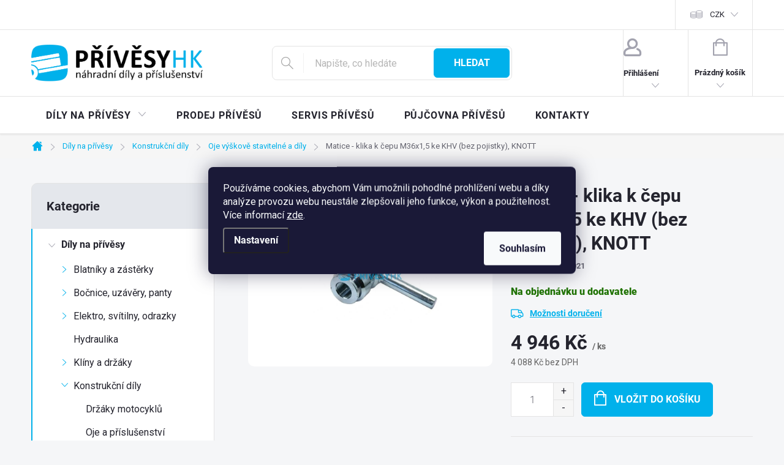

--- FILE ---
content_type: text/html; charset=utf-8
request_url: https://eshop.privesyhk.cz/matice-klika-k-cepu-m36x1-5-ke-khv--bez-pojistky-knott/
body_size: 33692
content:
<!doctype html><html lang="cs" dir="ltr" class="header-background-light external-fonts-loaded"><head><meta charset="utf-8" /><meta name="viewport" content="width=device-width,initial-scale=1" /><title>Matice - klika k čepu M36x1,5 ke KHV (bez pojistky), KNOTT - PřívěsyHK - náhradní díly a příslušenství na přívěsné vozíky</title><link rel="preconnect" href="https://cdn.myshoptet.com" /><link rel="dns-prefetch" href="https://cdn.myshoptet.com" /><link rel="preload" href="https://cdn.myshoptet.com/prj/dist/master/cms/libs/jquery/jquery-1.11.3.min.js" as="script" /><link href="https://cdn.myshoptet.com/prj/dist/master/cms/templates/frontend_templates/shared/css/font-face/roboto.css" rel="stylesheet"><script>
dataLayer = [];
dataLayer.push({'shoptet' : {
    "pageId": 4041,
    "pageType": "productDetail",
    "currency": "CZK",
    "currencyInfo": {
        "decimalSeparator": ",",
        "exchangeRate": 1,
        "priceDecimalPlaces": 0,
        "symbol": "K\u010d",
        "symbolLeft": 0,
        "thousandSeparator": " "
    },
    "language": "cs",
    "projectId": 475283,
    "product": {
        "id": 2499,
        "guid": "eda1a0a8-3577-11ec-b6f6-ecf4bbcda94d",
        "hasVariants": false,
        "codes": [
            {
                "code": 40021
            }
        ],
        "code": "40021",
        "name": "Matice - klika k \u010depu M36x1,5 ke KHV (bez pojistky), KNOTT",
        "appendix": "",
        "weight": 0,
        "manufacturer": "KNOTT",
        "manufacturerGuid": "1EF533444EED6D58858BDA0BA3DED3EE",
        "currentCategory": "D\u00edly na p\u0159\u00edv\u011bsy | Konstruk\u010dn\u00ed d\u00edly | Oje v\u00fd\u0161kov\u011b staviteln\u00e9 a d\u00edly",
        "currentCategoryGuid": "06059f24-4080-11ec-8529-ecf4bbcda94d",
        "defaultCategory": "D\u00edly na p\u0159\u00edv\u011bsy | Konstruk\u010dn\u00ed d\u00edly | Oje v\u00fd\u0161kov\u011b staviteln\u00e9 a d\u00edly",
        "defaultCategoryGuid": "06059f24-4080-11ec-8529-ecf4bbcda94d",
        "currency": "CZK",
        "priceWithVat": 4946
    },
    "stocks": [
        {
            "id": "ext",
            "title": "Sklad",
            "isDeliveryPoint": 0,
            "visibleOnEshop": 1
        }
    ],
    "cartInfo": {
        "id": null,
        "freeShipping": false,
        "freeShippingFrom": null,
        "leftToFreeGift": {
            "formattedPrice": "0 K\u010d",
            "priceLeft": 0
        },
        "freeGift": false,
        "leftToFreeShipping": {
            "priceLeft": null,
            "dependOnRegion": null,
            "formattedPrice": null
        },
        "discountCoupon": [],
        "getNoBillingShippingPrice": {
            "withoutVat": 0,
            "vat": 0,
            "withVat": 0
        },
        "cartItems": [],
        "taxMode": "ORDINARY"
    },
    "cart": [],
    "customer": {
        "priceRatio": 1,
        "priceListId": 1,
        "groupId": null,
        "registered": false,
        "mainAccount": false
    }
}});
dataLayer.push({'cookie_consent' : {
    "marketing": "denied",
    "analytics": "denied"
}});
document.addEventListener('DOMContentLoaded', function() {
    shoptet.consent.onAccept(function(agreements) {
        if (agreements.length == 0) {
            return;
        }
        dataLayer.push({
            'cookie_consent' : {
                'marketing' : (agreements.includes(shoptet.config.cookiesConsentOptPersonalisation)
                    ? 'granted' : 'denied'),
                'analytics': (agreements.includes(shoptet.config.cookiesConsentOptAnalytics)
                    ? 'granted' : 'denied')
            },
            'event': 'cookie_consent'
        });
    });
});
</script>
<meta property="og:type" content="website"><meta property="og:site_name" content="eshop.privesyhk.cz"><meta property="og:url" content="https://eshop.privesyhk.cz/matice-klika-k-cepu-m36x1-5-ke-khv--bez-pojistky-knott/"><meta property="og:title" content="Matice - klika k čepu M36x1,5 ke KHV (bez pojistky), KNOTT - PřívěsyHK - náhradní díly a příslušenství na přívěsné vozíky"><meta name="author" content="PřívěsyHK - náhradní díly a příslušenství na přívěsné vozíky"><meta name="web_author" content="Shoptet.cz"><meta name="dcterms.rightsHolder" content="eshop.privesyhk.cz"><meta name="robots" content="index,follow"><meta property="og:image" content="https://cdn.myshoptet.com/usr/eshop.privesyhk.cz/user/shop/big/2499_matice-klika-k-cepu-m36x1-5-ke-khv--bez-pojistky-knott.jpg?6567fd53"><meta property="og:description" content="Matice - klika k čepu M36x1,5 ke KHV (bez pojistky), KNOTT. "><meta name="description" content="Matice - klika k čepu M36x1,5 ke KHV (bez pojistky), KNOTT. "><meta property="product:price:amount" content="4946"><meta property="product:price:currency" content="CZK"><style>:root {--color-primary: #00b1eb;--color-primary-h: 195;--color-primary-s: 100%;--color-primary-l: 46%;--color-primary-hover: #006cb1;--color-primary-hover-h: 203;--color-primary-hover-s: 100%;--color-primary-hover-l: 35%;--color-secondary: #00b1eb;--color-secondary-h: 195;--color-secondary-s: 100%;--color-secondary-l: 46%;--color-secondary-hover: #006cb1;--color-secondary-hover-h: 203;--color-secondary-hover-s: 100%;--color-secondary-hover-l: 35%;--color-tertiary: #adb5bc;--color-tertiary-h: 208;--color-tertiary-s: 10%;--color-tertiary-l: 71%;--color-tertiary-hover: #00b1eb;--color-tertiary-hover-h: 195;--color-tertiary-hover-s: 100%;--color-tertiary-hover-l: 46%;--color-header-background: #ffffff;--template-font: "Roboto";--template-headings-font: "Roboto";--header-background-url: url("[data-uri]");--cookies-notice-background: #1A1937;--cookies-notice-color: #F8FAFB;--cookies-notice-button-hover: #f5f5f5;--cookies-notice-link-hover: #27263f;--templates-update-management-preview-mode-content: "Náhled aktualizací šablony je aktivní pro váš prohlížeč."}</style>
    <script>var shoptet = shoptet || {};</script>
    <script src="https://cdn.myshoptet.com/prj/dist/master/shop/dist/main-3g-header.js.05f199e7fd2450312de2.js"></script>
<!-- User include --><!-- service 776(417) html code header -->
<link type="text/css" rel="stylesheet" media="all"  href="https://cdn.myshoptet.com/usr/paxio.myshoptet.com/user/documents/blank/style.css?v1602546"/>
<link href="https://cdn.myshoptet.com/prj/dist/master/shop/dist/font-shoptet-11.css.62c94c7785ff2cea73b2.css" rel="stylesheet">
<link href="https://cdn.myshoptet.com/usr/paxio.myshoptet.com/user/documents/blank/ikony.css?v9" rel="stylesheet">
<link type="text/css" rel="stylesheet" media="screen"  href="https://cdn.myshoptet.com/usr/paxio.myshoptet.com/user/documents/blank/preklady.css?v27" />
<link rel="stylesheet" href="https://cdn.myshoptet.com/usr/paxio.myshoptet.com/user/documents/blank/Slider/slick.css" />
<link rel="stylesheet" href="https://cdn.myshoptet.com/usr/paxio.myshoptet.com/user/documents/blank/Slider/slick-theme.css?v4" />
<link rel="stylesheet" href="https://cdn.myshoptet.com/usr/paxio.myshoptet.com/user/documents/blank/Slider/slick-classic.css?v3" />

<!-- api 473(125) html code header -->

                <style>
                    #order-billing-methods .radio-wrapper[data-guid="1a4b8161-9b1f-11ed-9510-b8ca3a6063f8"]:not(.cggooglepay), #order-billing-methods .radio-wrapper[data-guid="2067193e-541e-11ec-8496-b8ca3a6063f8"]:not(.cgapplepay) {
                        display: none;
                    }
                </style>
                <script type="text/javascript">
                    document.addEventListener('DOMContentLoaded', function() {
                        if (getShoptetDataLayer('pageType') === 'billingAndShipping') {
                            
                try {
                    if (window.ApplePaySession && window.ApplePaySession.canMakePayments()) {
                        document.querySelector('#order-billing-methods .radio-wrapper[data-guid="2067193e-541e-11ec-8496-b8ca3a6063f8"]').classList.add('cgapplepay');
                    }
                } catch (err) {} 
            
                            
                const cgBaseCardPaymentMethod = {
                        type: 'CARD',
                        parameters: {
                            allowedAuthMethods: ["PAN_ONLY", "CRYPTOGRAM_3DS"],
                            allowedCardNetworks: [/*"AMEX", "DISCOVER", "INTERAC", "JCB",*/ "MASTERCARD", "VISA"]
                        }
                };
                
                function cgLoadScript(src, callback)
                {
                    var s,
                        r,
                        t;
                    r = false;
                    s = document.createElement('script');
                    s.type = 'text/javascript';
                    s.src = src;
                    s.onload = s.onreadystatechange = function() {
                        if ( !r && (!this.readyState || this.readyState == 'complete') )
                        {
                            r = true;
                            callback();
                        }
                    };
                    t = document.getElementsByTagName('script')[0];
                    t.parentNode.insertBefore(s, t);
                } 
                
                function cgGetGoogleIsReadyToPayRequest() {
                    return Object.assign(
                        {},
                        {
                            apiVersion: 2,
                            apiVersionMinor: 0
                        },
                        {
                            allowedPaymentMethods: [cgBaseCardPaymentMethod]
                        }
                    );
                }

                function onCgGooglePayLoaded() {
                    let paymentsClient = new google.payments.api.PaymentsClient({environment: 'PRODUCTION'});
                    paymentsClient.isReadyToPay(cgGetGoogleIsReadyToPayRequest()).then(function(response) {
                        if (response.result) {
                            document.querySelector('#order-billing-methods .radio-wrapper[data-guid="1a4b8161-9b1f-11ed-9510-b8ca3a6063f8"]').classList.add('cggooglepay');	 	 	 	 	 
                        }
                    })
                    .catch(function(err) {});
                }
                
                cgLoadScript('https://pay.google.com/gp/p/js/pay.js', onCgGooglePayLoaded);
            
                        }
                    });
                </script> 
                
<!-- service 605(253) html code header -->
<link rel="stylesheet" href="https://cdn.myshoptet.com/usr/shoptet.tomashlad.eu/user/documents/extras/notifications-v2/screen.min.css?v=26"/>

<!-- service 421(75) html code header -->
<style>
body:not(.template-07):not(.template-09):not(.template-10):not(.template-11):not(.template-12):not(.template-13):not(.template-14) #return-to-top i::before {content: 'a';}
#return-to-top i:before {content: '\e911';}
#return-to-top {
z-index: 99999999;
    position: fixed;
    bottom: 45px;
    right: 20px;
background: rgba(0, 0, 0, 0.7);
    width: 50px;
    height: 50px;
    display: block;
    text-decoration: none;
    -webkit-border-radius: 35px;
    -moz-border-radius: 35px;
    border-radius: 35px;
    display: none;
    -webkit-transition: all 0.3s linear;
    -moz-transition: all 0.3s ease;
    -ms-transition: all 0.3s ease;
    -o-transition: all 0.3s ease;
    transition: all 0.3s ease;
}
#return-to-top i {color: #fff;margin: -10px 0 0 -10px;position: relative;left: 50%;top: 50%;font-size: 19px;-webkit-transition: all 0.3s ease;-moz-transition: all 0.3s ease;-ms-transition: all 0.3s ease;-o-transition: all 0.3s ease;transition: all 0.3s ease;height: 20px;width: 20px;text-align: center;display: block;font-style: normal;}
#return-to-top:hover {
    background: rgba(0, 0, 0, 0.9);
}
#return-to-top:hover i {
    color: #fff;
}
.icon-chevron-up::before {
font-weight: bold;
}
.ordering-process #return-to-top{display: none !important;}
</style>
<!-- service 417(71) html code header -->
<style>
@media screen and (max-width: 767px) {
body.sticky-mobile:not(.paxio-merkur):not(.venus) .dropdown {display: none !important;}
body.sticky-mobile:not(.paxio-merkur):not(.venus) .languagesMenu{right: 98px; position: absolute;}
body.sticky-mobile:not(.paxio-merkur):not(.venus) .languagesMenu .caret{display: none !important;}
body.sticky-mobile:not(.paxio-merkur):not(.venus) .languagesMenu.open .languagesMenu__content {display: block;right: 0;left: auto;}
.template-12 #header .site-name {max-width: 40% !important;}
}
@media screen and (-ms-high-contrast: active), (-ms-high-contrast: none) {
.template-12 #header {position: fixed; width: 100%;}
.template-12 #content-wrapper.content-wrapper{padding-top: 80px;}
}
.sticky-mobile #header-image{display: none;}
@media screen and (max-width: 640px) {
.template-04.sticky-mobile #header-cart{position: fixed;top: 3px;right: 92px;}
.template-04.sticky-mobile #header-cart::before {font-size: 32px;}
.template-04.sticky-mobile #header-cart strong{display: none;}
}
@media screen and (min-width: 641px) {
.dklabGarnet #main-wrapper {overflow: visible !important;}
}
.dklabGarnet.sticky-mobile #logo img {top: 0 !important;}
@media screen and (min-width: 768px){
.top-navigation-bar .site-name {display: none;}
}
/*NOVÁ VERZE MOBILNÍ HLAVIČKY*/
@media screen and (max-width: 767px){
.scrolled-down body:not(.ordering-process):not(.search-window-visible) .top-navigation-bar {transform: none !important;}
.scrolled-down body:not(.ordering-process):not(.search-window-visible) #header .site-name {transform: none !important;}
.scrolled-down body:not(.ordering-process):not(.search-window-visible) #header .cart-count {transform: none !important;}
.scrolled-down #header {transform: none !important;}

body.template-11.mobile-header-version-1:not(.paxio-merkur):not(.venus) .top-navigation-bar .site-name{display: none !important;}
body.template-11.mobile-header-version-1:not(.paxio-merkur):not(.venus) #header .cart-count {top: -39px !important;position: absolute !important;}
.template-11.sticky-mobile.mobile-header-version-1 .responsive-tools > a[data-target="search"] {visibility: visible;}
.template-12.mobile-header-version-1 #header{position: fixed !important;}
.template-09.mobile-header-version-1.sticky-mobile .top-nav .subnav-left {visibility: visible;}
}

/*Disco*/
@media screen and (min-width: 768px){
.template-13:not(.jupiter) #header, .template-14 #header{position: sticky;top: 0;z-index: 8;}
.template-14.search-window-visible #header{z-index: 9999;}
body.navigation-hovered::before {z-index: 7;}
/*
.template-13 .top-navigation-bar{z-index: 10000;}
.template-13 .popup-widget {z-index: 10001;}
*/
.scrolled .template-13 #header, .scrolled .template-14 #header{box-shadow: 0 2px 10px rgba(0,0,0,0.1);}
.search-focused::before{z-index: 8;}
.top-navigation-bar{z-index: 9;position: relative;}
.paxio-merkur.top-navigation-menu-visible #header .search-form .form-control {z-index: 1;}
.paxio-merkur.top-navigation-menu-visible .search-form::before {z-index: 1;}
.scrolled .popup-widget.cart-widget {position: fixed;top: 68px !important;}

/* MERKUR */
.paxio-merkur.sticky-mobile.template-11 #oblibeneBtn{line-height: 70px !important;}
}


/* VENUS */
@media screen and (min-width: 768px){
.venus.sticky-mobile:not(.ordering-process) #header {position: fixed !important;width: 100%;transform: none !important;translate: none !important;box-shadow: 0 2px 10px rgba(0,0,0,0.1);visibility: visible !important;opacity: 1 !important;}
.venus.sticky-mobile:not(.ordering-process) .overall-wrapper{padding-top: 160px;}
.venus.sticky-mobile.type-index:not(.ordering-process) .overall-wrapper{padding-top: 85px;}
.venus.sticky-mobile:not(.ordering-process) #content-wrapper.content-wrapper {padding-top: 0 !important;}
}
@media screen and (max-width: 767px){
.template-14 .top-navigation-bar > .site-name{display: none !important;}
.template-14 #header .header-top .header-top-wrapper .site-name{margin: 0;}
}
/* JUPITER */
@media screen and (max-width: 767px){
.scrolled-down body.jupiter:not(.ordering-process):not(.search-window-visible) #header .site-name {-webkit-transform: translateX(-50%) !important;transform: translateX(-50%) !important;}
}
@media screen and (min-width: 768px){
.jupiter.sticky-header #header::after{display: none;}
.jupiter.sticky-header #header{position: fixed; top: 0; width: 100%;z-index: 99;}
.jupiter.sticky-header.ordering-process #header{position: relative;}
.jupiter.sticky-header .overall-wrapper{padding-top: 182px;}
.jupiter.sticky-header.ordering-process .overall-wrapper{padding-top: 0;}
.jupiter.sticky-header #header .header-top {height: 80px;}
}
</style>
<!-- service 1588(1178) html code header -->
<link rel="preconnect" href="https://fonts.googleapis.com">
<link rel="preconnect" href="https://fonts.gstatic.com" crossorigin>
<link href="https://fonts.googleapis.com/css2?family=Roboto&display=swap" rel="stylesheet">
<style>
    #chatgo-whatsapp-chat-widget {
        position: fixed;
        bottom: 25px;
        font-family: Roboto!important;
        z-index: 2147483647;
        font-size: 11pt;
    }
    #chatgo-whatsapp-chat-button {
        width: 60px;
        height: 60px;
        border-radius: 50%;
        padding: 10px;
        cursor: pointer;
        box-shadow: 0 4px 8px 0 rgba(0, 0, 0, 0.2), 0 6px 20px 0 rgba(0, 0, 0, 0.19);
        z-index: 2147483647;
        border:none;
    }
    #chatgo-whatsapp-chat-bubble {
        width: 200px;
        border-radius: 10px;
        padding: 10px;
        cursor: pointer;
        color: black;
        background: white;
        box-shadow: 0 4px 8px 0 rgba(0, 0, 0, 0.2), 0 6px 20px 0 rgba(0, 0, 0, 0.19);
        z-index: 2147483647;
    }
    #chatgo-whatsapp-chat-bubble-close-btn{
        background: #E5E5E5;
        background-image: url("https://satisflow.fra1.cdn.digitaloceanspaces.com/chatgo-whatsapp/cross-close.svg");
        background-position: center;
        background-repeat: no-repeat;
        color: black;
        padding-left: 7px;
        margin-top: -20px;
        border-radius: 50%;
        width: 22px;
        height: 22px;
        z-index: 2147483647;
        border:none;
    }
    #chatgo-whatsapp-chat-window {
        position: fixed;
        bottom: 100px;
        width: 300px;
        min-height: 450px;
        padding-bottom: 30px;
        border-radius: 15px;
        box-shadow: 0 4px 8px 0 rgba(0, 0, 0, 0.2), 0 6px 20px 0 rgba(0, 0, 0, 0.19);
        background: white;
        z-index: 2147483647;
    }
    #chatgo-whatsapp-chat-window-header{
        padding: 15px;
        color: white!important;
        border-top-left-radius: 15px;
        border-top-right-radius: 15px;
        z-index: 2147483647;
    }

    #chatgo-whatsapp-chat-window-header h2{
        color: white;
        font-size: 20pt;
        font-family: Roboto!important;
    }

    #chatgo-whatsapp-chat-window-close-btn{
        float: right;
        background: white;
        background-image: url("https://satisflow.fra1.cdn.digitaloceanspaces.com/chatgo-whatsapp/cross-close.svg");
        background-position: center;
        background-repeat: no-repeat;
        width: 25px;
        height: 25px;
        border-radius: 50%;
        padding-left: 7px;
        padding-top: 2px;
        cursor: pointer;
        z-index: 2147483647;
        border:none;
    }
    #chatgo-whatsapp-chat-window-contacts{
        background: white;
        padding: 10px;
        z-index: 2147483647;
    }
    #chatgo-whatsapp-chat-window-poweredby{
        position: fixed;
        bottom: 100px;
        background: white;
        padding: 15px;
        color: #999999;
        font-size: 9pt;
        border-bottom-left-radius: 15px;
        z-index: 2147483647;
    }
    .chatgo-whatsapp-contact{
        display: block;
        color: #0A246A;
        text-decoration: none;
        background: #F9F9F9;
        border-radius: 15px;
        padding: 10px;
        margin-bottom: 10px;
        z-index: 2147483647;
        min-height: 75px;
    }

    .chatgo-whatsapp-contact:hover{
        background: #F4F4F4;
    }
    .chatgo-whatsapp-avatar{
        display: block;
        width: 60px;
        height: 60px;
        border-radius: 50%;
        float: left;
        margin-right: 15px;
        z-index: 2147483647;
    }
    .chatgo-whatsapp-chat-online{
        color: #25D366;
    }
    .chatgo-whatsapp-chat-offline{
        color: #999999;
    }
    .chatgo-whatsapp-widget-display-invisible {
        display: none;
    }
    .chatgo-whatsapp-go-to-app-btn{
        background: #ffffff;
        display: block;
        padding: 10px;
        border-radius: 5px;
        border: 2px solid #25D366;
        color: #000000;
        font-size: 10pt;
        margin-bottom: 7px;
    }
    .chatgo-whatsapp-go-to-web-btn{
        background: #FFFFFF;
        display: block;
        padding: 10px;
        border-radius: 5px;
        border: 2px solid #DDDDDD;
        color: #999999;
        font-size: 10pt;
    }
    .chatgo-whatsapp-widget-delay-hidden {
        display: none;
    }
    @media (min-width: 768px) {
        .chatgo-whatsapp-widget-display-desktop-hidden {
            display: none;
        }
    }
    @media (max-width: 768px) {
        .chatgo-whatsapp-widget-display-mobile-hidden {
            display: none;
            width: 4px;
        }
    }

</style>
<!-- project html code header -->
<link href="/user/documents/upload/privesy-eshop.css" rel="stylesheet" />
<style type="text/css">
@media (min-width: 1440px){
 div.infolinka {float: right; position: absolute; top: 283px; padding-left: 835px; display:none;} 
 }
.p-detail-inner-header h1 {font-size: 30px;}

div.tabporadna {float:right; width: 70%;}
div.obrporadna {float:left; width: 30%; padding-right: 30px;}
@media (max-width: 1440px){
 div.tabporadna {width: 100%;} 
 div.obrporadna {margin: auto; width: 100%; padding: 10px; text-align: center;}
 }
/* řádek níže odstraní parametry z detailního popisu produktu */
/*table.table.table-striped {display: none;}*/

/* pro odstranění titulku nad obrázky kategorií na hlavní straně */
.welcome h1 {
    display: none;
}
.top-navigation-bar { display: block !important; }
.top-navigation-contacts, .top-navigation-menu { display: none !important; }
</style>


<!-- /User include --><link rel="shortcut icon" href="/favicon.ico" type="image/x-icon" /><link rel="canonical" href="https://eshop.privesyhk.cz/matice-klika-k-cepu-m36x1-5-ke-khv--bez-pojistky-knott/" /><style>/* custom background */@media (min-width: 992px) {body {background-position: top center;background-repeat: no-repeat;background-attachment: fixed;}}</style>    <!-- Global site tag (gtag.js) - Google Analytics -->
    <script async src="https://www.googletagmanager.com/gtag/js?id=G-KNBSP2JEMR"></script>
    <script>
        
        window.dataLayer = window.dataLayer || [];
        function gtag(){dataLayer.push(arguments);}
        

                    console.debug('default consent data');

            gtag('consent', 'default', {"ad_storage":"denied","analytics_storage":"denied","ad_user_data":"denied","ad_personalization":"denied","wait_for_update":500});
            dataLayer.push({
                'event': 'default_consent'
            });
        
        gtag('js', new Date());

                gtag('config', 'UA-48510850-3', { 'groups': "UA" });
        
                gtag('config', 'G-KNBSP2JEMR', {"groups":"GA4","send_page_view":false,"content_group":"productDetail","currency":"CZK","page_language":"cs"});
        
                gtag('config', 'AW-973837791', {"allow_enhanced_conversions":true});
        
        
        
        
        
                    gtag('event', 'page_view', {"send_to":"GA4","page_language":"cs","content_group":"productDetail","currency":"CZK"});
        
                gtag('set', 'currency', 'CZK');

        gtag('event', 'view_item', {
            "send_to": "UA",
            "items": [
                {
                    "id": "40021",
                    "name": "Matice - klika k \u010depu M36x1,5 ke KHV (bez pojistky), KNOTT",
                    "category": "D\u00edly na p\u0159\u00edv\u011bsy \/ Konstruk\u010dn\u00ed d\u00edly \/ Oje v\u00fd\u0161kov\u011b staviteln\u00e9 a d\u00edly",
                                        "brand": "KNOTT",
                                                            "price": 4088
                }
            ]
        });
        
        
        
        
        
                    gtag('event', 'view_item', {"send_to":"GA4","page_language":"cs","content_group":"productDetail","value":4088,"currency":"CZK","items":[{"item_id":"40021","item_name":"Matice - klika k \u010depu M36x1,5 ke KHV (bez pojistky), KNOTT","item_brand":"KNOTT","item_category":"D\u00edly na p\u0159\u00edv\u011bsy","item_category2":"Konstruk\u010dn\u00ed d\u00edly","item_category3":"Oje v\u00fd\u0161kov\u011b staviteln\u00e9 a d\u00edly","price":4088,"quantity":1,"index":0}]});
        
        
        
        
        
        
        
        document.addEventListener('DOMContentLoaded', function() {
            if (typeof shoptet.tracking !== 'undefined') {
                for (var id in shoptet.tracking.bannersList) {
                    gtag('event', 'view_promotion', {
                        "send_to": "UA",
                        "promotions": [
                            {
                                "id": shoptet.tracking.bannersList[id].id,
                                "name": shoptet.tracking.bannersList[id].name,
                                "position": shoptet.tracking.bannersList[id].position
                            }
                        ]
                    });
                }
            }

            shoptet.consent.onAccept(function(agreements) {
                if (agreements.length !== 0) {
                    console.debug('gtag consent accept');
                    var gtagConsentPayload =  {
                        'ad_storage': agreements.includes(shoptet.config.cookiesConsentOptPersonalisation)
                            ? 'granted' : 'denied',
                        'analytics_storage': agreements.includes(shoptet.config.cookiesConsentOptAnalytics)
                            ? 'granted' : 'denied',
                                                                                                'ad_user_data': agreements.includes(shoptet.config.cookiesConsentOptPersonalisation)
                            ? 'granted' : 'denied',
                        'ad_personalization': agreements.includes(shoptet.config.cookiesConsentOptPersonalisation)
                            ? 'granted' : 'denied',
                        };
                    console.debug('update consent data', gtagConsentPayload);
                    gtag('consent', 'update', gtagConsentPayload);
                    dataLayer.push(
                        { 'event': 'update_consent' }
                    );
                }
            });
        });
    </script>
<script>
    (function(t, r, a, c, k, i, n, g) { t['ROIDataObject'] = k;
    t[k]=t[k]||function(){ (t[k].q=t[k].q||[]).push(arguments) },t[k].c=i;n=r.createElement(a),
    g=r.getElementsByTagName(a)[0];n.async=1;n.src=c;g.parentNode.insertBefore(n,g)
    })(window, document, 'script', '//www.heureka.cz/ocm/sdk.js?source=shoptet&version=2&page=product_detail', 'heureka', 'cz');

    heureka('set_user_consent', 0);
</script>
</head><body class="desktop id-4041 in-oje-vyskove-stavitelne-a-dily template-11 type-product type-detail multiple-columns-body columns-3 blank-mode blank-mode-css ums_forms_redesign--off ums_a11y_category_page--on ums_discussion_rating_forms--off ums_flags_display_unification--on ums_a11y_login--on mobile-header-version-1">
        <div id="fb-root"></div>
        <script>
            window.fbAsyncInit = function() {
                FB.init({
//                    appId            : 'your-app-id',
                    autoLogAppEvents : true,
                    xfbml            : true,
                    version          : 'v19.0'
                });
            };
        </script>
        <script async defer crossorigin="anonymous" src="https://connect.facebook.net/cs_CZ/sdk.js"></script>    <div class="siteCookies siteCookies--center siteCookies--dark js-siteCookies" role="dialog" data-testid="cookiesPopup" data-nosnippet>
        <div class="siteCookies__form">
            <div class="siteCookies__content">
                <div class="siteCookies__text">
                    Používáme cookies, abychom Vám umožnili pohodlné prohlížení webu a díky analýze provozu webu neustále zlepšovali jeho funkce, výkon a použitelnost. Více informací <a href="/podminky-ochrany-osobnich-udaju/" target="_blank" rel="noopener noreferrer">zde</a>.
                </div>
                <p class="siteCookies__links">
                    <button class="siteCookies__link js-cookies-settings" aria-label="Nastavení cookies" data-testid="cookiesSettings">Nastavení</button>
                </p>
            </div>
            <div class="siteCookies__buttonWrap">
                                <button class="siteCookies__button js-cookiesConsentSubmit" value="all" aria-label="Přijmout cookies" data-testid="buttonCookiesAccept">Souhlasím</button>
            </div>
        </div>
        <script>
            document.addEventListener("DOMContentLoaded", () => {
                const siteCookies = document.querySelector('.js-siteCookies');
                document.addEventListener("scroll", shoptet.common.throttle(() => {
                    const st = document.documentElement.scrollTop;
                    if (st > 1) {
                        siteCookies.classList.add('siteCookies--scrolled');
                    } else {
                        siteCookies.classList.remove('siteCookies--scrolled');
                    }
                }, 100));
            });
        </script>
    </div>
<a href="#content" class="skip-link sr-only">Přejít na obsah</a><div class="overall-wrapper"><div class="user-action"><div class="container">
    <div class="user-action-in">
                    <div id="login" class="user-action-login popup-widget login-widget" role="dialog" aria-labelledby="loginHeading">
        <div class="popup-widget-inner">
                            <h2 id="loginHeading">Přihlášení k vašemu účtu</h2><div id="customerLogin"><form action="/action/Customer/Login/" method="post" id="formLoginIncluded" class="csrf-enabled formLogin" data-testid="formLogin"><input type="hidden" name="referer" value="" /><div class="form-group"><div class="input-wrapper email js-validated-element-wrapper no-label"><input type="email" name="email" class="form-control" autofocus placeholder="E-mailová adresa (např. jan@novak.cz)" data-testid="inputEmail" autocomplete="email" required /></div></div><div class="form-group"><div class="input-wrapper password js-validated-element-wrapper no-label"><input type="password" name="password" class="form-control" placeholder="Heslo" data-testid="inputPassword" autocomplete="current-password" required /><span class="no-display">Nemůžete vyplnit toto pole</span><input type="text" name="surname" value="" class="no-display" /></div></div><div class="form-group"><div class="login-wrapper"><button type="submit" class="btn btn-secondary btn-text btn-login" data-testid="buttonSubmit">Přihlásit se</button><div class="password-helper"><a href="/registrace/" data-testid="signup" rel="nofollow">Nová registrace</a><a href="/klient/zapomenute-heslo/" rel="nofollow">Zapomenuté heslo</a></div></div></div></form>
</div>                    </div>
    </div>

                            <div id="cart-widget" class="user-action-cart popup-widget cart-widget loader-wrapper" data-testid="popupCartWidget" role="dialog" aria-hidden="true">
    <div class="popup-widget-inner cart-widget-inner place-cart-here">
        <div class="loader-overlay">
            <div class="loader"></div>
        </div>
    </div>

    <div class="cart-widget-button">
        <a href="/kosik/" class="btn btn-conversion" id="continue-order-button" rel="nofollow" data-testid="buttonNextStep">Pokračovat do košíku</a>
    </div>
</div>
            </div>
</div>
</div><div class="top-navigation-bar" data-testid="topNavigationBar">

    <div class="container">

        <div class="top-navigation-contacts">
            <strong>Zákaznická podpora:</strong><a href="tel:773101811" class="project-phone" aria-label="Zavolat na 773101811" data-testid="contactboxPhone"><span>773101811</span></a><a href="mailto:eshop@privesyhk.cz" class="project-email" data-testid="contactboxEmail"><span>eshop@privesyhk.cz</span></a>        </div>

                            <div class="top-navigation-menu">
                <div class="top-navigation-menu-trigger"></div>
                <ul class="top-navigation-bar-menu">
                                            <li class="top-navigation-menu-item-27">
                            <a href="/doprava-a-platby/">Doprava a platby</a>
                        </li>
                                            <li class="top-navigation-menu-item-39">
                            <a href="/obchodni-podminky/">Obchodní podmínky</a>
                        </li>
                                            <li class="top-navigation-menu-item-691">
                            <a href="/podminky-ochrany-osobnich-udaju/">Podmínky ochrany osobních údajů </a>
                        </li>
                                            <li class="top-navigation-menu-item-5517">
                            <a href="/reklamacni-rad/">Reklamační řád</a>
                        </li>
                                    </ul>
                <ul class="top-navigation-bar-menu-helper"></ul>
            </div>
        
        <div class="top-navigation-tools top-navigation-tools--language">
            <div class="responsive-tools">
                <a href="#" class="toggle-window" data-target="search" aria-label="Hledat" data-testid="linkSearchIcon"></a>
                                                            <a href="#" class="toggle-window" data-target="login"></a>
                                                    <a href="#" class="toggle-window" data-target="navigation" aria-label="Menu" data-testid="hamburgerMenu"></a>
            </div>
                <div class="dropdown">
        <span>Ceny v:</span>
        <button id="topNavigationDropdown" type="button" data-toggle="dropdown" aria-haspopup="true" aria-expanded="false">
            CZK
            <span class="caret"></span>
        </button>
        <ul class="dropdown-menu" aria-labelledby="topNavigationDropdown"><li><a href="/action/Currency/changeCurrency/?currencyCode=CZK" rel="nofollow">CZK</a></li><li><a href="/action/Currency/changeCurrency/?currencyCode=EUR" rel="nofollow">EUR</a></li></ul>
    </div>
            <button class="top-nav-button top-nav-button-login toggle-window" type="button" data-target="login" aria-haspopup="dialog" aria-controls="login" aria-expanded="false" data-testid="signin"><span>Přihlášení</span></button>        </div>

    </div>

</div>
<header id="header"><div class="container navigation-wrapper">
    <div class="header-top">
        <div class="site-name-wrapper">
            <div class="site-name"><a href="/" data-testid="linkWebsiteLogo"><img src="https://cdn.myshoptet.com/usr/eshop.privesyhk.cz/user/logos/privesyhk-eshop-logo.png" alt="PřívěsyHK - náhradní díly a příslušenství na přívěsné vozíky" fetchpriority="low" /></a></div>        </div>
        <div class="search" itemscope itemtype="https://schema.org/WebSite">
            <meta itemprop="headline" content="Oje výškově stavitelné a díly"/><meta itemprop="url" content="https://eshop.privesyhk.cz"/><meta itemprop="text" content="Matice - klika k čepu M36x1,5 ke KHV (bez pojistky), KNOTT. "/>            <form action="/action/ProductSearch/prepareString/" method="post"
    id="formSearchForm" class="search-form compact-form js-search-main"
    itemprop="potentialAction" itemscope itemtype="https://schema.org/SearchAction" data-testid="searchForm">
    <fieldset>
        <meta itemprop="target"
            content="https://eshop.privesyhk.cz/vyhledavani/?string={string}"/>
        <input type="hidden" name="language" value="cs"/>
        
            
<input
    type="search"
    name="string"
        class="query-input form-control search-input js-search-input"
    placeholder="Napište, co hledáte"
    autocomplete="off"
    required
    itemprop="query-input"
    aria-label="Vyhledávání"
    data-testid="searchInput"
>
            <button type="submit" class="btn btn-default" data-testid="searchBtn">Hledat</button>
        
    </fieldset>
</form>
        </div>
        <div class="navigation-buttons">
                
    <a href="/kosik/" class="btn btn-icon toggle-window cart-count" data-target="cart" data-hover="true" data-redirect="true" data-testid="headerCart" rel="nofollow" aria-haspopup="dialog" aria-expanded="false" aria-controls="cart-widget">
        
                <span class="sr-only">Nákupní košík</span>
        
            <span class="cart-price visible-lg-inline-block" data-testid="headerCartPrice">
                                    Prázdný košík                            </span>
        
    
            </a>
        </div>
    </div>
    <nav id="navigation" aria-label="Hlavní menu" data-collapsible="true"><div class="navigation-in menu"><ul class="menu-level-1" role="menubar" data-testid="headerMenuItems"><li class="menu-item-4533 ext" role="none"><a href="/dily-na-privesy/" data-testid="headerMenuItem" role="menuitem" aria-haspopup="true" aria-expanded="false"><b>Díly na přívěsy</b><span class="submenu-arrow"></span></a><ul class="menu-level-2" aria-label="Díly na přívěsy" tabindex="-1" role="menu"><li class="menu-item-3642 has-third-level" role="none"><a href="/blatniky-a-zasterky/" class="menu-image" data-testid="headerMenuItem" tabindex="-1" aria-hidden="true"><img src="data:image/svg+xml,%3Csvg%20width%3D%22140%22%20height%3D%22100%22%20xmlns%3D%22http%3A%2F%2Fwww.w3.org%2F2000%2Fsvg%22%3E%3C%2Fsvg%3E" alt="" aria-hidden="true" width="140" height="100"  data-src="https://cdn.myshoptet.com/usr/eshop.privesyhk.cz/user/categories/thumb/11559_blatnik-plast-10-220-mm-puleny-al-ko-cerny.jpg" fetchpriority="low" /></a><div><a href="/blatniky-a-zasterky/" data-testid="headerMenuItem" role="menuitem"><span>Blatníky a zástěrky</span></a>
                                                    <ul class="menu-level-3" role="menu">
                                                                    <li class="menu-item-3645" role="none">
                                        <a href="/plastove-blatniky/" data-testid="headerMenuItem" role="menuitem">
                                            Plastové blatníky</a>,                                    </li>
                                                                    <li class="menu-item-3654" role="none">
                                        <a href="/plechove-blatniky/" data-testid="headerMenuItem" role="menuitem">
                                            Plechové blatníky</a>,                                    </li>
                                                                    <li class="menu-item-3762" role="none">
                                        <a href="/zasterky-a-prislusenstvi/" data-testid="headerMenuItem" role="menuitem">
                                            Zástěrky a příslušenství</a>,                                    </li>
                                                                    <li class="menu-item-3843" role="none">
                                        <a href="/drzaky-blatniku/" data-testid="headerMenuItem" role="menuitem">
                                            Držáky blatníků</a>,                                    </li>
                                                                    <li class="menu-item-6534" role="none">
                                        <a href="/tandemove-blatniky/" data-testid="headerMenuItem" role="menuitem">
                                            Tandemové blatníky</a>                                    </li>
                                                            </ul>
                        </div></li><li class="menu-item-3591 has-third-level" role="none"><a href="/bocnice--uzavery--panty/" class="menu-image" data-testid="headerMenuItem" tabindex="-1" aria-hidden="true"><img src="data:image/svg+xml,%3Csvg%20width%3D%22140%22%20height%3D%22100%22%20xmlns%3D%22http%3A%2F%2Fwww.w3.org%2F2000%2Fsvg%22%3E%3C%2Fsvg%3E" alt="" aria-hidden="true" width="140" height="100"  data-src="https://cdn.myshoptet.com/usr/eshop.privesyhk.cz/user/categories/thumb/7020_bocnice-hlinikova-elox-300-mm.jpg" fetchpriority="low" /></a><div><a href="/bocnice--uzavery--panty/" data-testid="headerMenuItem" role="menuitem"><span>Bočnice, uzávěry, panty</span></a>
                                                    <ul class="menu-level-3" role="menu">
                                                                    <li class="menu-item-7767" role="none">
                                        <a href="/sloupky-bocnic/" data-testid="headerMenuItem" role="menuitem">
                                            Sloupky bočnic</a>,                                    </li>
                                                                    <li class="menu-item-5538" role="none">
                                        <a href="/bocnice/" data-testid="headerMenuItem" role="menuitem">
                                            Bočnice</a>,                                    </li>
                                                                    <li class="menu-item-3981" role="none">
                                        <a href="/panty-bocnic/" data-testid="headerMenuItem" role="menuitem">
                                            Panty bočnic</a>,                                    </li>
                                                                    <li class="menu-item-3600" role="none">
                                        <a href="/prezky-a-uzavery/" data-testid="headerMenuItem" role="menuitem">
                                            Přezky a uzávěry</a>,                                    </li>
                                                                    <li class="menu-item-4059" role="none">
                                        <a href="/lemovani-bocnic/" data-testid="headerMenuItem" role="menuitem">
                                            Lemování bočnic</a>                                    </li>
                                                            </ul>
                        </div></li><li class="menu-item-3573 has-third-level" role="none"><a href="/elektro--svitilny--odrazky/" class="menu-image" data-testid="headerMenuItem" tabindex="-1" aria-hidden="true"><img src="data:image/svg+xml,%3Csvg%20width%3D%22140%22%20height%3D%22100%22%20xmlns%3D%22http%3A%2F%2Fwww.w3.org%2F2000%2Fsvg%22%3E%3C%2Fsvg%3E" alt="" aria-hidden="true" width="140" height="100"  data-src="https://cdn.myshoptet.com/usr/eshop.privesyhk.cz/user/categories/thumb/zadni-svetlo-horpol-lzt-814.jpg" fetchpriority="low" /></a><div><a href="/elektro--svitilny--odrazky/" data-testid="headerMenuItem" role="menuitem"><span>Elektro, svítilny, odrazky</span></a>
                                                    <ul class="menu-level-3" role="menu">
                                                                    <li class="menu-item-3783" role="none">
                                        <a href="/kabely-a-kabelaze/" data-testid="headerMenuItem" role="menuitem">
                                            Kabely a kabeláže</a>,                                    </li>
                                                                    <li class="menu-item-4125" role="none">
                                        <a href="/blinkry/" data-testid="headerMenuItem" role="menuitem">
                                            Blinkry</a>,                                    </li>
                                                                    <li class="menu-item-4044" role="none">
                                        <a href="/brzdove-svitilny/" data-testid="headerMenuItem" role="menuitem">
                                            Brzdové svítilny</a>,                                    </li>
                                                                    <li class="menu-item-3747" role="none">
                                        <a href="/couvacky-a-mlhovky/" data-testid="headerMenuItem" role="menuitem">
                                            Couvačky a mlhovky</a>,                                    </li>
                                                                    <li class="menu-item-3741" role="none">
                                        <a href="/obrysove-svitilny/" data-testid="headerMenuItem" role="menuitem">
                                            Obrysové svítilny</a>,                                    </li>
                                                                    <li class="menu-item-3753" role="none">
                                        <a href="/osvetleni-registracni-znacky/" data-testid="headerMenuItem" role="menuitem">
                                            Osvětlení registrační značky</a>,                                    </li>
                                                                    <li class="menu-item-3756" role="none">
                                        <a href="/sdruzene-zadni-svitilny/" data-testid="headerMenuItem" role="menuitem">
                                            Sdružené zadní svítilny</a>,                                    </li>
                                                                    <li class="menu-item-3951" role="none">
                                        <a href="/odrazky-a-odrazove-desky/" data-testid="headerMenuItem" role="menuitem">
                                            Odrazky a odrazové desky</a>,                                    </li>
                                                                    <li class="menu-item-4182" role="none">
                                        <a href="/denni-sviceni/" data-testid="headerMenuItem" role="menuitem">
                                            Denní svícení</a>,                                    </li>
                                                                    <li class="menu-item-3855" role="none">
                                        <a href="/drzaky-svitilen-a-odrazek/" data-testid="headerMenuItem" role="menuitem">
                                            Držáky svítilen a odrazek</a>,                                    </li>
                                                                    <li class="menu-item-4035" role="none">
                                        <a href="/pracovni-svetlomety/" data-testid="headerMenuItem" role="menuitem">
                                            Pracovní světlomety</a>,                                    </li>
                                                                    <li class="menu-item-4203" role="none">
                                        <a href="/majaky-a-vystrazne-svitilny/" data-testid="headerMenuItem" role="menuitem">
                                            Majáky a výstražné svítilny</a>,                                    </li>
                                                                    <li class="menu-item-4068" role="none">
                                        <a href="/vnitrni-osvetleni/" data-testid="headerMenuItem" role="menuitem">
                                            Vnitřní osvětlení</a>,                                    </li>
                                                                    <li class="menu-item-3720" role="none">
                                        <a href="/skla-svitilen-nahradni/" data-testid="headerMenuItem" role="menuitem">
                                            Skla svítilen náhradní</a>,                                    </li>
                                                                    <li class="menu-item-3576" role="none">
                                        <a href="/zasuvky--zastrcky--konektory/" data-testid="headerMenuItem" role="menuitem">
                                            Zásuvky, zástrčky, konektory</a>,                                    </li>
                                                                    <li class="menu-item-3627" role="none">
                                        <a href="/zarovky--nahradni-led-moduly/" data-testid="headerMenuItem" role="menuitem">
                                            Žárovky, náhradní LED moduly</a>,                                    </li>
                                                                    <li class="menu-item-3858" role="none">
                                        <a href="/montazni-material/" data-testid="headerMenuItem" role="menuitem">
                                            Montážní materiál</a>,                                    </li>
                                                                    <li class="menu-item-6723" role="none">
                                        <a href="/baterie--nabijecky-a-prislusenstvi/" data-testid="headerMenuItem" role="menuitem">
                                            Baterie, nabíječky a příslušenství</a>                                    </li>
                                                            </ul>
                        </div></li><li class="menu-item-5508" role="none"><a href="/hydraulika-2/" class="menu-image" data-testid="headerMenuItem" tabindex="-1" aria-hidden="true"><img src="data:image/svg+xml,%3Csvg%20width%3D%22140%22%20height%3D%22100%22%20xmlns%3D%22http%3A%2F%2Fwww.w3.org%2F2000%2Fsvg%22%3E%3C%2Fsvg%3E" alt="" aria-hidden="true" width="140" height="100"  data-src="https://cdn.myshoptet.com/usr/eshop.privesyhk.cz/user/categories/thumb/11103_elektrohydraulicke-cerpadlo-12v--spx--180bar--s-nadrzi-7l-pro-privesy-vapp_(1).jpg" fetchpriority="low" /></a><div><a href="/hydraulika-2/" data-testid="headerMenuItem" role="menuitem"><span>Hydraulika</span></a>
                        </div></li><li class="menu-item-3666 has-third-level" role="none"><a href="/kliny-a-drzaky/" class="menu-image" data-testid="headerMenuItem" tabindex="-1" aria-hidden="true"><img src="data:image/svg+xml,%3Csvg%20width%3D%22140%22%20height%3D%22100%22%20xmlns%3D%22http%3A%2F%2Fwww.w3.org%2F2000%2Fsvg%22%3E%3C%2Fsvg%3E" alt="" aria-hidden="true" width="140" height="100"  data-src="https://cdn.myshoptet.com/usr/eshop.privesyhk.cz/user/categories/thumb/9183_klin-zakladaci-al-ko-uk-53-k-2--470-mm--plastovy-s-ocelovou-hranou--cerny.png" fetchpriority="low" /></a><div><a href="/kliny-a-drzaky/" data-testid="headerMenuItem" role="menuitem"><span>Klíny a držáky</span></a>
                                                    <ul class="menu-level-3" role="menu">
                                                                    <li class="menu-item-6537" role="none">
                                        <a href="/kliny-na-loznou-plochu/" data-testid="headerMenuItem" role="menuitem">
                                            Klíny na ložnou plochu</a>,                                    </li>
                                                                    <li class="menu-item-4428" role="none">
                                        <a href="/zakladaci-kliny-a-drzaky/" data-testid="headerMenuItem" role="menuitem">
                                            Zakládací klíny a držáky</a>                                    </li>
                                                            </ul>
                        </div></li><li class="menu-item-3705 has-third-level" role="none"><a href="/konstrukcni-dily/" class="menu-image" data-testid="headerMenuItem" tabindex="-1" aria-hidden="true"><img src="data:image/svg+xml,%3Csvg%20width%3D%22140%22%20height%3D%22100%22%20xmlns%3D%22http%3A%2F%2Fwww.w3.org%2F2000%2Fsvg%22%3E%3C%2Fsvg%3E" alt="" aria-hidden="true" width="140" height="100"  data-src="https://cdn.myshoptet.com/usr/eshop.privesyhk.cz/user/categories/thumb/8349_drzak-motocyklu-s-automatickym-zajistenim-vapp--680-190mm_(1).jpg" fetchpriority="low" /></a><div><a href="/konstrukcni-dily/" data-testid="headerMenuItem" role="menuitem"><span>Konstrukční díly</span></a>
                                                    <ul class="menu-level-3" role="menu">
                                                                    <li class="menu-item-4083" role="none">
                                        <a href="/drzaky-motocyklu/" data-testid="headerMenuItem" role="menuitem">
                                            Držáky motocyklů</a>,                                    </li>
                                                                    <li class="menu-item-3972" role="none">
                                        <a href="/oje-a-prislusenstvi/" data-testid="headerMenuItem" role="menuitem">
                                            Oje a příslušenství</a>,                                    </li>
                                                                    <li class="menu-item-4041" role="none">
                                        <a href="/oje-vyskove-stavitelne-a-dily/" class="active" data-testid="headerMenuItem" role="menuitem">
                                            Oje výškově stavitelné a díly</a>,                                    </li>
                                                                    <li class="menu-item-7787" role="none">
                                        <a href="/plynove-vzpery-a-prislusenstvi-5/" data-testid="headerMenuItem" role="menuitem">
                                            Plynové vzpěry a příslušenství</a>,                                    </li>
                                                                    <li class="menu-item-3726" role="none">
                                        <a href="/pojezdove-plechy/" data-testid="headerMenuItem" role="menuitem">
                                            Pojezdové plechy</a>,                                    </li>
                                                                    <li class="menu-item-4170" role="none">
                                        <a href="/preklizky/" data-testid="headerMenuItem" role="menuitem">
                                            Překližky</a>,                                    </li>
                                                                    <li class="menu-item-3708" role="none">
                                        <a href="/doplnky/" data-testid="headerMenuItem" role="menuitem">
                                            Doplňky</a>,                                    </li>
                                                                    <li class="menu-item-3714" role="none">
                                        <a href="/rolny-a-opery-pro-lode/" data-testid="headerMenuItem" role="menuitem">
                                            Rolny a opěry pro lodě</a>,                                    </li>
                                                                    <li class="menu-item-3906" role="none">
                                        <a href="/spojovaci-material/" data-testid="headerMenuItem" role="menuitem">
                                            Spojovací materiál</a>,                                    </li>
                                                                    <li class="menu-item-4173" role="none">
                                        <a href="/trmeny-pro-lodni-privesy/" data-testid="headerMenuItem" role="menuitem">
                                            Třmeny pro lodní přívěsy</a>,                                    </li>
                                                                    <li class="menu-item-4227" role="none">
                                        <a href="/drzaky-rezervniho-kola/" data-testid="headerMenuItem" role="menuitem">
                                            Držáky rezervního kola</a>,                                    </li>
                                                                    <li class="menu-item-3963" role="none">
                                        <a href="/dily-ramu-privesu-vapp-2/" data-testid="headerMenuItem" role="menuitem">
                                            Díly rámů přívěsů</a>                                    </li>
                                                            </ul>
                        </div></li><li class="menu-item-3612 has-third-level" role="none"><a href="/najezdy/" class="menu-image" data-testid="headerMenuItem" tabindex="-1" aria-hidden="true"><img src="data:image/svg+xml,%3Csvg%20width%3D%22140%22%20height%3D%22100%22%20xmlns%3D%22http%3A%2F%2Fwww.w3.org%2F2000%2Fsvg%22%3E%3C%2Fsvg%3E" alt="" aria-hidden="true" width="140" height="100"  data-src="https://cdn.myshoptet.com/usr/eshop.privesyhk.cz/user/categories/thumb/15021-3.jpg" fetchpriority="low" /></a><div><a href="/najezdy/" data-testid="headerMenuItem" role="menuitem"><span>Nájezdy</span></a>
                                                    <ul class="menu-level-3" role="menu">
                                                                    <li class="menu-item-4020" role="none">
                                        <a href="/hlinikove-najezdy/" data-testid="headerMenuItem" role="menuitem">
                                            Hliníkové nájezdy</a>,                                    </li>
                                                                    <li class="menu-item-3915" role="none">
                                        <a href="/ocelove-najezdy/" data-testid="headerMenuItem" role="menuitem">
                                            Ocelové nájezdy</a>,                                    </li>
                                                                    <li class="menu-item-3615" role="none">
                                        <a href="/prislusenstvi-2/" data-testid="headerMenuItem" role="menuitem">
                                            Příslušenství</a>                                    </li>
                                                            </ul>
                        </div></li><li class="menu-item-3564 has-third-level" role="none"><a href="/najezdove-brzdy-a-dily/" class="menu-image" data-testid="headerMenuItem" tabindex="-1" aria-hidden="true"><img src="data:image/svg+xml,%3Csvg%20width%3D%22140%22%20height%3D%22100%22%20xmlns%3D%22http%3A%2F%2Fwww.w3.org%2F2000%2Fsvg%22%3E%3C%2Fsvg%3E" alt="" aria-hidden="true" width="140" height="100"  data-src="https://cdn.myshoptet.com/usr/eshop.privesyhk.cz/user/categories/thumb/img-4046.png" fetchpriority="low" /></a><div><a href="/najezdove-brzdy-a-dily/" data-testid="headerMenuItem" role="menuitem"><span>Nájezdové brzdy a díly</span></a>
                                                    <ul class="menu-level-3" role="menu">
                                                                    <li class="menu-item-3822" role="none">
                                        <a href="/brzdy-na--v--oje/" data-testid="headerMenuItem" role="menuitem">
                                            Brzdy na &quot;V&quot; oje</a>,                                    </li>
                                                                    <li class="menu-item-3825" role="none">
                                        <a href="/brzdy-na-jeklove-oje/" data-testid="headerMenuItem" role="menuitem">
                                            Brzdy na jeklové oje</a>,                                    </li>
                                                                    <li class="menu-item-3897" role="none">
                                        <a href="/lanka-pojistna/" data-testid="headerMenuItem" role="menuitem">
                                            Lanka pojistná</a>,                                    </li>
                                                                    <li class="menu-item-3693" role="none">
                                        <a href="/tlumice-a-prislusenstvi/" data-testid="headerMenuItem" role="menuitem">
                                            Tlumiče a příslušenství</a>,                                    </li>
                                                                    <li class="menu-item-4323" role="none">
                                        <a href="/tazne-trubky-a-dorazove-krouzky/" data-testid="headerMenuItem" role="menuitem">
                                            Tažné trubky a dorazové kroužky</a>,                                    </li>
                                                                    <li class="menu-item-4422" role="none">
                                        <a href="/pouzdra-a-maznice/" data-testid="headerMenuItem" role="menuitem">
                                            Pouzdra a maznice</a>,                                    </li>
                                                                    <li class="menu-item-3900" role="none">
                                        <a href="/manzety/" data-testid="headerMenuItem" role="menuitem">
                                            Manžety</a>,                                    </li>
                                                                    <li class="menu-item-3567" role="none">
                                        <a href="/ostatni-dily-na-naj--brzdy/" data-testid="headerMenuItem" role="menuitem">
                                            Ostatní díly na náj. brzdy</a>                                    </li>
                                                            </ul>
                        </div></li><li class="menu-item-3555 has-third-level" role="none"><a href="/napravy-a-dily-naprav/" class="menu-image" data-testid="headerMenuItem" tabindex="-1" aria-hidden="true"><img src="data:image/svg+xml,%3Csvg%20width%3D%22140%22%20height%3D%22100%22%20xmlns%3D%22http%3A%2F%2Fwww.w3.org%2F2000%2Fsvg%22%3E%3C%2Fsvg%3E" alt="" aria-hidden="true" width="140" height="100"  data-src="https://cdn.myshoptet.com/usr/eshop.privesyhk.cz/user/categories/thumb/1455_naprava-knott-gb-18--1800-kg--b-1100-mm-250x40--112x5.jpg" fetchpriority="low" /></a><div><a href="/napravy-a-dily-naprav/" data-testid="headerMenuItem" role="menuitem"><span>Nápravy a díly náprav</span></a>
                                                    <ul class="menu-level-3" role="menu">
                                                                    <li class="menu-item-7809" role="none">
                                        <a href="/stabilizacni-jednotky/" data-testid="headerMenuItem" role="menuitem">
                                            Stabilizační jednotky</a>,                                    </li>
                                                                    <li class="menu-item-7857" role="none">
                                        <a href="/ramena-polonaprav/" data-testid="headerMenuItem" role="menuitem">
                                            Ramena polonáprav</a>,                                    </li>
                                                                    <li class="menu-item-3936" role="none">
                                        <a href="/nebrzdene-napravy/" data-testid="headerMenuItem" role="menuitem">
                                            Nebrzděné nápravy</a>,                                    </li>
                                                                    <li class="menu-item-3918" role="none">
                                        <a href="/brzdene-napravy/" data-testid="headerMenuItem" role="menuitem">
                                            Brzděné nápravy</a>,                                    </li>
                                                                    <li class="menu-item-4455" role="none">
                                        <a href="/napravy-pro-listova-pera/" data-testid="headerMenuItem" role="menuitem">
                                            Nápravy pro listová péra</a>,                                    </li>
                                                                    <li class="menu-item-3558" role="none">
                                        <a href="/brzdove-celisti-a-prislusenstvi/" data-testid="headerMenuItem" role="menuitem">
                                            Brzdové čelisti a příslušenství</a>,                                    </li>
                                                                    <li class="menu-item-3618" role="none">
                                        <a href="/brzdove-bubny-a-prislusenstvi/" data-testid="headerMenuItem" role="menuitem">
                                            Brzdové bubny a příslušenství</a>,                                    </li>
                                                                    <li class="menu-item-3585" role="none">
                                        <a href="/lanovody--vahadla--tahla/" data-testid="headerMenuItem" role="menuitem">
                                            Lanovody, vahadla, táhla</a>,                                    </li>
                                                                    <li class="menu-item-3729" role="none">
                                        <a href="/loziska-a-prisl/" data-testid="headerMenuItem" role="menuitem">
                                            Ložiska a přísl.</a>,                                    </li>
                                                                    <li class="menu-item-4017" role="none">
                                        <a href="/nebrzdene-naboje/" data-testid="headerMenuItem" role="menuitem">
                                            Nebrzděné náboje</a>,                                    </li>
                                                                    <li class="menu-item-3777" role="none">
                                        <a href="/tlumice-naprav-a-drzaky/" data-testid="headerMenuItem" role="menuitem">
                                            Tlumiče náprav a držáky</a>                                    </li>
                                                            </ul>
                        </div></li><li class="menu-item-3699 has-third-level" role="none"><a href="/navijaky-a-prislusenstvi/" class="menu-image" data-testid="headerMenuItem" tabindex="-1" aria-hidden="true"><img src="data:image/svg+xml,%3Csvg%20width%3D%22140%22%20height%3D%22100%22%20xmlns%3D%22http%3A%2F%2Fwww.w3.org%2F2000%2Fsvg%22%3E%3C%2Fsvg%3E" alt="" aria-hidden="true" width="140" height="100"  data-src="https://cdn.myshoptet.com/usr/eshop.privesyhk.cz/user/categories/thumb/5754_navijak-knott-702002--450kg-bez-lana.jpg" fetchpriority="low" /></a><div><a href="/navijaky-a-prislusenstvi/" data-testid="headerMenuItem" role="menuitem"><span>Navijáky a příslušenství</span></a>
                                                    <ul class="menu-level-3" role="menu">
                                                                    <li class="menu-item-3948" role="none">
                                        <a href="/navijaky/" data-testid="headerMenuItem" role="menuitem">
                                            Navijáky</a>,                                    </li>
                                                                    <li class="menu-item-3912" role="none">
                                        <a href="/lana-a-popruhy/" data-testid="headerMenuItem" role="menuitem">
                                            Lana a popruhy</a>,                                    </li>
                                                                    <li class="menu-item-3852" role="none">
                                        <a href="/drzaky-navijaku/" data-testid="headerMenuItem" role="menuitem">
                                            Držáky navijáků</a>,                                    </li>
                                                                    <li class="menu-item-3702" role="none">
                                        <a href="/nahradni-dily-a-prislusenstvi-2/" data-testid="headerMenuItem" role="menuitem">
                                            Náhradní díly</a>                                    </li>
                                                            </ul>
                        </div></li><li class="menu-item-3672 has-third-level" role="none"><a href="/operna-kolecka-a-nohy/" class="menu-image" data-testid="headerMenuItem" tabindex="-1" aria-hidden="true"><img src="data:image/svg+xml,%3Csvg%20width%3D%22140%22%20height%3D%22100%22%20xmlns%3D%22http%3A%2F%2Fwww.w3.org%2F2000%2Fsvg%22%3E%3C%2Fsvg%3E" alt="" aria-hidden="true" width="140" height="100"  data-src="https://cdn.myshoptet.com/usr/eshop.privesyhk.cz/user/categories/thumb/861_kolecko-operne-ww-st-60-v-255-sb--ocelovy-disk--400-kg-1.jpg" fetchpriority="low" /></a><div><a href="/operna-kolecka-a-nohy/" data-testid="headerMenuItem" role="menuitem"><span>Opěrná kolečka a nohy</span></a>
                                                    <ul class="menu-level-3" role="menu">
                                                                    <li class="menu-item-3675" role="none">
                                        <a href="/operna-kolecka/" data-testid="headerMenuItem" role="menuitem">
                                            Opěrná kolečka</a>,                                    </li>
                                                                    <li class="menu-item-3846" role="none">
                                        <a href="/drzaky-a-klemy/" data-testid="headerMenuItem" role="menuitem">
                                            Držáky a klemy</a>,                                    </li>
                                                                    <li class="menu-item-3867" role="none">
                                        <a href="/operne-nohy/" data-testid="headerMenuItem" role="menuitem">
                                            Opěrné nohy</a>,                                    </li>
                                                                    <li class="menu-item-3810" role="none">
                                        <a href="/nahradni-dily-2/" data-testid="headerMenuItem" role="menuitem">
                                            Náhradní díly</a>                                    </li>
                                                            </ul>
                        </div></li><li class="menu-item-3885 has-third-level" role="none"><a href="/plachty-a-prislusenstvi/" class="menu-image" data-testid="headerMenuItem" tabindex="-1" aria-hidden="true"><img src="data:image/svg+xml,%3Csvg%20width%3D%22140%22%20height%3D%22100%22%20xmlns%3D%22http%3A%2F%2Fwww.w3.org%2F2000%2Fsvg%22%3E%3C%2Fsvg%3E" alt="" aria-hidden="true" width="140" height="100"  data-src="https://cdn.myshoptet.com/usr/eshop.privesyhk.cz/user/categories/thumb/6594_plachta-uni-profi-4-pres-bocnice--bez-prislusenstvi--modra.jpg" fetchpriority="low" /></a><div><a href="/plachty-a-prislusenstvi/" data-testid="headerMenuItem" role="menuitem"><span>Plachty a příslušenství</span></a>
                                                    <ul class="menu-level-3" role="menu">
                                                                    <li class="menu-item-4236" role="none">
                                        <a href="/plachty/" data-testid="headerMenuItem" role="menuitem">
                                            Plachty</a>,                                    </li>
                                                                    <li class="menu-item-3888" role="none">
                                        <a href="/prislusenstvi-k-plachtam/" data-testid="headerMenuItem" role="menuitem">
                                            Příslušenství k plachtám</a>                                    </li>
                                                            </ul>
                        </div></li><li class="menu-item-3831 has-third-level" role="none"><a href="/pneu--kola--disky/" class="menu-image" data-testid="headerMenuItem" tabindex="-1" aria-hidden="true"><img src="data:image/svg+xml,%3Csvg%20width%3D%22140%22%20height%3D%22100%22%20xmlns%3D%22http%3A%2F%2Fwww.w3.org%2F2000%2Fsvg%22%3E%3C%2Fsvg%3E" alt="" aria-hidden="true" width="140" height="100"  data-src="https://cdn.myshoptet.com/usr/eshop.privesyhk.cz/user/categories/thumb/2397_kolo-155-r13-84n-kargomax-xl-st-4000--500-kg--m-s--4-5j--et30--100x4.png" fetchpriority="low" /></a><div><a href="/pneu--kola--disky/" data-testid="headerMenuItem" role="menuitem"><span>Pneu, kola, disky</span></a>
                                                    <ul class="menu-level-3" role="menu">
                                                                    <li class="menu-item-3870" role="none">
                                        <a href="/kompletni-kola/" data-testid="headerMenuItem" role="menuitem">
                                            Kompletní kola</a>,                                    </li>
                                                                    <li class="menu-item-3834" role="none">
                                        <a href="/disky/" data-testid="headerMenuItem" role="menuitem">
                                            Disky</a>,                                    </li>
                                                                    <li class="menu-item-3984" role="none">
                                        <a href="/pneu/" data-testid="headerMenuItem" role="menuitem">
                                            Pneu</a>,                                    </li>
                                                                    <li class="menu-item-4167" role="none">
                                        <a href="/prislusenstvi-4/" data-testid="headerMenuItem" role="menuitem">
                                            Příslušenství</a>,                                    </li>
                                                                    <li class="menu-item-7716" role="none">
                                        <a href="/velikost-8-3/" data-testid="headerMenuItem" role="menuitem">
                                            Velikost 8&#039;</a>,                                    </li>
                                                                    <li class="menu-item-7689" role="none">
                                        <a href="/velikost-10-3/" data-testid="headerMenuItem" role="menuitem">
                                            Velikost 10&#039;</a>,                                    </li>
                                                                    <li class="menu-item-7665" role="none">
                                        <a href="/velikost-12-3/" data-testid="headerMenuItem" role="menuitem">
                                            Velikost 12&#039;</a>,                                    </li>
                                                                    <li class="menu-item-7671" role="none">
                                        <a href="/velikost-13-3/" data-testid="headerMenuItem" role="menuitem">
                                            Velikost 13&#039;</a>,                                    </li>
                                                                    <li class="menu-item-7683" role="none">
                                        <a href="/velikost-14-3/" data-testid="headerMenuItem" role="menuitem">
                                            Velikost 14&#039;</a>,                                    </li>
                                                                    <li class="menu-item-7710" role="none">
                                        <a href="/velikost-15--a-vice-2/" data-testid="headerMenuItem" role="menuitem">
                                            Velikost 15&#039; a více</a>                                    </li>
                                                            </ul>
                        </div></li><li class="menu-item-3636 has-third-level" role="none"><a href="/spojovaci-zarizeni-a-zamky/" class="menu-image" data-testid="headerMenuItem" tabindex="-1" aria-hidden="true"><img src="data:image/svg+xml,%3Csvg%20width%3D%22140%22%20height%3D%22100%22%20xmlns%3D%22http%3A%2F%2Fwww.w3.org%2F2000%2Fsvg%22%3E%3C%2Fsvg%3E" alt="" aria-hidden="true" width="140" height="100"  data-src="https://cdn.myshoptet.com/usr/eshop.privesyhk.cz/user/categories/thumb/2163.jpg" fetchpriority="low" /></a><div><a href="/spojovaci-zarizeni-a-zamky/" data-testid="headerMenuItem" role="menuitem"><span>Spojovací zařízení a zámky</span></a>
                                                    <ul class="menu-level-3" role="menu">
                                                                    <li class="menu-item-3687" role="none">
                                        <a href="/tazne-kulove-spojky/" data-testid="headerMenuItem" role="menuitem">
                                            Tažné kulové spojky</a>,                                    </li>
                                                                    <li class="menu-item-3696" role="none">
                                        <a href="/tazna-oka/" data-testid="headerMenuItem" role="menuitem">
                                            Tažná oka</a>,                                    </li>
                                                                    <li class="menu-item-3738" role="none">
                                        <a href="/stabilizatory/" data-testid="headerMenuItem" role="menuitem">
                                            Stabilizátory</a>,                                    </li>
                                                                    <li class="menu-item-4023" role="none">
                                        <a href="/tazne-koule/" data-testid="headerMenuItem" role="menuitem">
                                            Tažné koule</a>,                                    </li>
                                                                    <li class="menu-item-3639" role="none">
                                        <a href="/zamky-a-zabezpeceni/" data-testid="headerMenuItem" role="menuitem">
                                            Zámky a zabezpečení</a>,                                    </li>
                                                                    <li class="menu-item-3801" role="none">
                                        <a href="/prislusenstvi-3/" data-testid="headerMenuItem" role="menuitem">
                                            Příslušenství</a>                                    </li>
                                                            </ul>
                        </div></li><li class="menu-item-3660 has-third-level" role="none"><a href="/zabezpeceni-nakladu/" class="menu-image" data-testid="headerMenuItem" tabindex="-1" aria-hidden="true"><img src="data:image/svg+xml,%3Csvg%20width%3D%22140%22%20height%3D%22100%22%20xmlns%3D%22http%3A%2F%2Fwww.w3.org%2F2000%2Fsvg%22%3E%3C%2Fsvg%3E" alt="" aria-hidden="true" width="140" height="100"  data-src="https://cdn.myshoptet.com/usr/eshop.privesyhk.cz/user/categories/thumb/3_bodove_kurty_2.png" fetchpriority="low" /></a><div><a href="/zabezpeceni-nakladu/" data-testid="headerMenuItem" role="menuitem"><span>Zabezpečení nákladu</span></a>
                                                    <ul class="menu-level-3" role="menu">
                                                                    <li class="menu-item-4029" role="none">
                                        <a href="/upinaci-soupravy-a-popruhy/" data-testid="headerMenuItem" role="menuitem">
                                            Upínací soupravy a popruhy</a>,                                    </li>
                                                                    <li class="menu-item-3780" role="none">
                                        <a href="/ochrany-popruhu-a-haky/" data-testid="headerMenuItem" role="menuitem">
                                            Ochrany popruhů a háky</a>,                                    </li>
                                                                    <li class="menu-item-4230" role="none">
                                        <a href="/zakryvaci-site/" data-testid="headerMenuItem" role="menuitem">
                                            Zakrývací sítě</a>,                                    </li>
                                                                    <li class="menu-item-3798" role="none">
                                        <a href="/upinaci-oka-a-misky/" data-testid="headerMenuItem" role="menuitem">
                                            Upínací oka a misky</a>,                                    </li>
                                                                    <li class="menu-item-3663" role="none">
                                        <a href="/kliny/" data-testid="headerMenuItem" role="menuitem">
                                            Klíny</a>,                                    </li>
                                                                    <li class="menu-item-3669" role="none">
                                        <a href="/doplnky-a-nahradni-dily/" data-testid="headerMenuItem" role="menuitem">
                                            Doplňky a náhradní díly</a>,                                    </li>
                                                                    <li class="menu-item-4269" role="none">
                                        <a href="/obalove-materialy/" data-testid="headerMenuItem" role="menuitem">
                                            Obalové materiály</a>                                    </li>
                                                            </ul>
                        </div></li><li class="menu-item-3816 has-third-level" role="none"><a href="/doplnky-2/" class="menu-image" data-testid="headerMenuItem" tabindex="-1" aria-hidden="true"><img src="data:image/svg+xml,%3Csvg%20width%3D%22140%22%20height%3D%22100%22%20xmlns%3D%22http%3A%2F%2Fwww.w3.org%2F2000%2Fsvg%22%3E%3C%2Fsvg%3E" alt="" aria-hidden="true" width="140" height="100"  data-src="https://cdn.myshoptet.com/usr/eshop.privesyhk.cz/user/categories/thumb/10680_omezeni-rychlosti-140-km-retroreflexni-pr--150-mm--na-privesy.png" fetchpriority="low" /></a><div><a href="/doplnky-2/" data-testid="headerMenuItem" role="menuitem"><span>Doplňky</span></a>
                                                    <ul class="menu-level-3" role="menu">
                                                                    <li class="menu-item-3975" role="none">
                                        <a href="/oznaceni-privesu/" data-testid="headerMenuItem" role="menuitem">
                                            Označení přívěsu</a>,                                    </li>
                                                                    <li class="menu-item-6714" role="none">
                                        <a href="/boxy-na-naradi-a-drzaky-boxu/" data-testid="headerMenuItem" role="menuitem">
                                            Boxy na nářadí a držáky boxů</a>,                                    </li>
                                                                    <li class="menu-item-4056" role="none">
                                        <a href="/prislusenstvi-k-privesu/" data-testid="headerMenuItem" role="menuitem">
                                            Příslušenství k přívěsu</a>,                                    </li>
                                                                    <li class="menu-item-4377" role="none">
                                        <a href="/ostatni-8/" data-testid="headerMenuItem" role="menuitem">
                                            Ostatní</a>                                    </li>
                                                            </ul>
                        </div></li><li class="menu-item-3999 has-third-level" role="none"><a href="/pomucky-pro-udrzbu/" class="menu-image" data-testid="headerMenuItem" tabindex="-1" aria-hidden="true"><img src="data:image/svg+xml,%3Csvg%20width%3D%22140%22%20height%3D%22100%22%20xmlns%3D%22http%3A%2F%2Fwww.w3.org%2F2000%2Fsvg%22%3E%3C%2Fsvg%3E" alt="" aria-hidden="true" width="140" height="100"  data-src="https://cdn.myshoptet.com/usr/eshop.privesyhk.cz/user/categories/thumb/rukavice-pigeon-celokozene.png" fetchpriority="low" /></a><div><a href="/pomucky-pro-udrzbu/" data-testid="headerMenuItem" role="menuitem"><span>Pomůcky pro údržbu</span></a>
                                                    <ul class="menu-level-3" role="menu">
                                                                    <li class="menu-item-7872" role="none">
                                        <a href="/pripravky/" data-testid="headerMenuItem" role="menuitem">
                                            Přípravky</a>,                                    </li>
                                                                    <li class="menu-item-4242" role="none">
                                        <a href="/naplne-do-ostrikovacu/" data-testid="headerMenuItem" role="menuitem">
                                            Náplně do ostřikovačů</a>,                                    </li>
                                                                    <li class="menu-item-4062" role="none">
                                        <a href="/brusne-a-rezne-kotouce/" data-testid="headerMenuItem" role="menuitem">
                                            Brusné a řezné kotouče</a>,                                    </li>
                                                                    <li class="menu-item-4053" role="none">
                                        <a href="/maziva-a-technicke-spreje/" data-testid="headerMenuItem" role="menuitem">
                                            Maziva a technické spreje</a>,                                    </li>
                                                                    <li class="menu-item-4047" role="none">
                                        <a href="/ochranne-pomucky/" data-testid="headerMenuItem" role="menuitem">
                                            Ochranné pomůcky</a>,                                    </li>
                                                                    <li class="menu-item-4002" role="none">
                                        <a href="/vrtaky-a-zavitniky/" data-testid="headerMenuItem" role="menuitem">
                                            Vrtáky a závitníky</a>,                                    </li>
                                                                    <li class="menu-item-4191" role="none">
                                        <a href="/elektoinstalacni-material/" data-testid="headerMenuItem" role="menuitem">
                                            Elektoinstalační materiál</a>,                                    </li>
                                                                    <li class="menu-item-4194" role="none">
                                        <a href="/montazni-svitilny/" data-testid="headerMenuItem" role="menuitem">
                                            Montážní svítilny</a>                                    </li>
                                                            </ul>
                        </div></li><li class="menu-item-7845" role="none"><a href="/voziky-pod-kola/" class="menu-image" data-testid="headerMenuItem" tabindex="-1" aria-hidden="true"><img src="data:image/svg+xml,%3Csvg%20width%3D%22140%22%20height%3D%22100%22%20xmlns%3D%22http%3A%2F%2Fwww.w3.org%2F2000%2Fsvg%22%3E%3C%2Fsvg%3E" alt="" aria-hidden="true" width="140" height="100"  data-src="https://cdn.myshoptet.com/usr/eshop.privesyhk.cz/user/categories/thumb/transportn___voz__k_16_std_1500kg_____pozink5.jpg" fetchpriority="low" /></a><div><a href="/voziky-pod-kola/" data-testid="headerMenuItem" role="menuitem"><span>Vozíky pod kola</span></a>
                        </div></li></ul></li>
<li class="menu-item-external-33" role="none"><a href="https://www.privesyhk.cz" target="blank" data-testid="headerMenuItem" role="menuitem" aria-expanded="false"><b>Prodej přívěsů</b></a></li>
<li class="menu-item-external-63" role="none"><a href="https://www.privesyhk.cz/servis-privesu/" target="blank" data-testid="headerMenuItem" role="menuitem" aria-expanded="false"><b>Servis přívěsů</b></a></li>
<li class="menu-item-external-48" role="none"><a href="https://www.privesyhk.cz/pujcovna-privesu/" target="blank" data-testid="headerMenuItem" role="menuitem" aria-expanded="false"><b>Půjčovna přívěsů</b></a></li>
<li class="menu-item-29" role="none"><a href="/kontakty/" data-testid="headerMenuItem" role="menuitem" aria-expanded="false"><b>Kontakty</b></a></li>
</ul>
    <ul class="navigationActions" role="menu">
                    <li class="ext" role="none">
                <a href="#">
                                            <span>
                            <span>Měna</span>
                            <span>(CZK)</span>
                        </span>
                                        <span class="submenu-arrow"></span>
                </a>
                <ul class="navigationActions__submenu menu-level-2" role="menu">
                    <li role="none">
                                                    <ul role="menu">
                                                                    <li class="navigationActions__submenu__item navigationActions__submenu__item--active" role="none">
                                        <a href="/action/Currency/changeCurrency/?currencyCode=CZK" rel="nofollow" role="menuitem">CZK</a>
                                    </li>
                                                                    <li class="navigationActions__submenu__item" role="none">
                                        <a href="/action/Currency/changeCurrency/?currencyCode=EUR" rel="nofollow" role="menuitem">EUR</a>
                                    </li>
                                                            </ul>
                                                                    </li>
                </ul>
            </li>
                            <li role="none">
                                    <a href="/login/?backTo=%2Fmatice-klika-k-cepu-m36x1-5-ke-khv--bez-pojistky-knott%2F" rel="nofollow" data-testid="signin" role="menuitem"><span>Přihlášení</span></a>
                            </li>
                        </ul>
</div><span class="navigation-close"></span></nav><div class="menu-helper" data-testid="hamburgerMenu"><span>Více</span></div>
</div></header><!-- / header -->


                    <div class="container breadcrumbs-wrapper">
            <div class="breadcrumbs navigation-home-icon-wrapper" itemscope itemtype="https://schema.org/BreadcrumbList">
                                                                            <span id="navigation-first" data-basetitle="PřívěsyHK - náhradní díly a příslušenství na přívěsné vozíky" itemprop="itemListElement" itemscope itemtype="https://schema.org/ListItem">
                <a href="/" itemprop="item" class="navigation-home-icon"><span class="sr-only" itemprop="name">Domů</span></a>
                <span class="navigation-bullet">/</span>
                <meta itemprop="position" content="1" />
            </span>
                                <span id="navigation-1" itemprop="itemListElement" itemscope itemtype="https://schema.org/ListItem">
                <a href="/dily-na-privesy/" itemprop="item" data-testid="breadcrumbsSecondLevel"><span itemprop="name">Díly na přívěsy</span></a>
                <span class="navigation-bullet">/</span>
                <meta itemprop="position" content="2" />
            </span>
                                <span id="navigation-2" itemprop="itemListElement" itemscope itemtype="https://schema.org/ListItem">
                <a href="/konstrukcni-dily/" itemprop="item" data-testid="breadcrumbsSecondLevel"><span itemprop="name">Konstrukční díly</span></a>
                <span class="navigation-bullet">/</span>
                <meta itemprop="position" content="3" />
            </span>
                                <span id="navigation-3" itemprop="itemListElement" itemscope itemtype="https://schema.org/ListItem">
                <a href="/oje-vyskove-stavitelne-a-dily/" itemprop="item" data-testid="breadcrumbsSecondLevel"><span itemprop="name">Oje výškově stavitelné a díly</span></a>
                <span class="navigation-bullet">/</span>
                <meta itemprop="position" content="4" />
            </span>
                                            <span id="navigation-4" itemprop="itemListElement" itemscope itemtype="https://schema.org/ListItem" data-testid="breadcrumbsLastLevel">
                <meta itemprop="item" content="https://eshop.privesyhk.cz/matice-klika-k-cepu-m36x1-5-ke-khv--bez-pojistky-knott/" />
                <meta itemprop="position" content="5" />
                <span itemprop="name" data-title="Matice - klika k čepu M36x1,5 ke KHV (bez pojistky), KNOTT">Matice - klika k čepu M36x1,5 ke KHV (bez pojistky), KNOTT <span class="appendix"></span></span>
            </span>
            </div>
        </div>
    
<div id="content-wrapper" class="container content-wrapper">
    
    <div class="content-wrapper-in">
                                                <aside class="sidebar sidebar-left"  data-testid="sidebarMenu">
                                                                                                <div class="sidebar-inner">
                                                                                                        <div class="box box-bg-variant box-categories">    <div class="skip-link__wrapper">
        <span id="categories-start" class="skip-link__target js-skip-link__target sr-only" tabindex="-1">&nbsp;</span>
        <a href="#categories-end" class="skip-link skip-link--start sr-only js-skip-link--start">Přeskočit kategorie</a>
    </div>

<h4>Kategorie</h4>


<div id="categories"><div class="categories cat-01 expandable active expanded" id="cat-4533"><div class="topic child-active"><a href="/dily-na-privesy/">Díly na přívěsy<span class="cat-trigger">&nbsp;</span></a></div>

                    <ul class=" active expanded">
                                        <li class="
                                 expandable                                 external">
                <a href="/blatniky-a-zasterky/">
                    Blatníky a zástěrky
                    <span class="cat-trigger">&nbsp;</span>                </a>
                                                            

    
                                                </li>
                                <li class="
                                 expandable                                 external">
                <a href="/bocnice--uzavery--panty/">
                    Bočnice, uzávěry, panty
                    <span class="cat-trigger">&nbsp;</span>                </a>
                                                            

    
                                                </li>
                                <li class="
                                 expandable                                 external">
                <a href="/elektro--svitilny--odrazky/">
                    Elektro, svítilny, odrazky
                    <span class="cat-trigger">&nbsp;</span>                </a>
                                                            

    
                                                </li>
                                <li >
                <a href="/hydraulika-2/">
                    Hydraulika
                                    </a>
                                                                </li>
                                <li class="
                                 expandable                                 external">
                <a href="/kliny-a-drzaky/">
                    Klíny a držáky
                    <span class="cat-trigger">&nbsp;</span>                </a>
                                                            

    
                                                </li>
                                <li class="
                                 expandable                 expanded                ">
                <a href="/konstrukcni-dily/">
                    Konstrukční díly
                    <span class="cat-trigger">&nbsp;</span>                </a>
                                                            

                    <ul class=" active expanded">
                                        <li >
                <a href="/drzaky-motocyklu/">
                    Držáky motocyklů
                                    </a>
                                                                </li>
                                <li >
                <a href="/oje-a-prislusenstvi/">
                    Oje a příslušenství
                                    </a>
                                                                </li>
                                <li class="
                active                  expandable                 expanded                ">
                <a href="/oje-vyskove-stavitelne-a-dily/">
                    Oje výškově stavitelné a díly
                    <span class="cat-trigger">&nbsp;</span>                </a>
                                                            

                    <ul class=" active expanded">
                                        <li >
                <a href="/vyskove-stavitelne-oje/">
                    Výškově stavitelné oje
                                    </a>
                                                                </li>
                                <li >
                <a href="/lanovody-stavitelnych-oji/">
                    Lanovody stavitelných ojí
                                    </a>
                                                                </li>
                                <li >
                <a href="/ostatni-dily-stavitelnych-oji/">
                    Ostatní díly stavitelných ojí
                                    </a>
                                                                </li>
                </ul>
    
                                                </li>
                                <li class="
                                 expandable                                 external">
                <a href="/plynove-vzpery-a-prislusenstvi-5/">
                    Plynové vzpěry a příslušenství
                    <span class="cat-trigger">&nbsp;</span>                </a>
                                                            

    
                                                </li>
                                <li >
                <a href="/pojezdove-plechy/">
                    Pojezdové plechy
                                    </a>
                                                                </li>
                                <li class="
                                 expandable                                 external">
                <a href="/preklizky/">
                    Překližky
                    <span class="cat-trigger">&nbsp;</span>                </a>
                                                            

    
                                                </li>
                                <li >
                <a href="/doplnky/">
                    Doplňky
                                    </a>
                                                                </li>
                                <li class="
                                 expandable                                 external">
                <a href="/rolny-a-opery-pro-lode/">
                    Rolny a opěry pro lodě
                    <span class="cat-trigger">&nbsp;</span>                </a>
                                                            

    
                                                </li>
                                <li class="
                                 expandable                                 external">
                <a href="/spojovaci-material/">
                    Spojovací materiál
                    <span class="cat-trigger">&nbsp;</span>                </a>
                                                            

    
                                                </li>
                                <li >
                <a href="/trmeny-pro-lodni-privesy/">
                    Třmeny pro lodní přívěsy
                                    </a>
                                                                </li>
                                <li >
                <a href="/drzaky-rezervniho-kola/">
                    Držáky rezervního kola
                                    </a>
                                                                </li>
                                <li class="
                                 expandable                                 external">
                <a href="/dily-ramu-privesu-vapp-2/">
                    Díly rámů přívěsů
                    <span class="cat-trigger">&nbsp;</span>                </a>
                                                            

    
                                                </li>
                </ul>
    
                                                </li>
                                <li class="
                                 expandable                                 external">
                <a href="/najezdy/">
                    Nájezdy
                    <span class="cat-trigger">&nbsp;</span>                </a>
                                                            

    
                                                </li>
                                <li class="
                                 expandable                                 external">
                <a href="/najezdove-brzdy-a-dily/">
                    Nájezdové brzdy a díly
                    <span class="cat-trigger">&nbsp;</span>                </a>
                                                            

    
                                                </li>
                                <li class="
                                 expandable                                 external">
                <a href="/napravy-a-dily-naprav/">
                    Nápravy a díly náprav
                    <span class="cat-trigger">&nbsp;</span>                </a>
                                                            

    
                                                </li>
                                <li class="
                                 expandable                                 external">
                <a href="/navijaky-a-prislusenstvi/">
                    Navijáky a příslušenství
                    <span class="cat-trigger">&nbsp;</span>                </a>
                                                            

    
                                                </li>
                                <li class="
                                 expandable                                 external">
                <a href="/operna-kolecka-a-nohy/">
                    Opěrná kolečka a nohy
                    <span class="cat-trigger">&nbsp;</span>                </a>
                                                            

    
                                                </li>
                                <li class="
                                 expandable                                 external">
                <a href="/plachty-a-prislusenstvi/">
                    Plachty a příslušenství
                    <span class="cat-trigger">&nbsp;</span>                </a>
                                                            

    
                                                </li>
                                <li class="
                                 expandable                                 external">
                <a href="/pneu--kola--disky/">
                    Pneu, kola, disky
                    <span class="cat-trigger">&nbsp;</span>                </a>
                                                            

    
                                                </li>
                                <li class="
                                 expandable                                 external">
                <a href="/spojovaci-zarizeni-a-zamky/">
                    Spojovací zařízení a zámky
                    <span class="cat-trigger">&nbsp;</span>                </a>
                                                            

    
                                                </li>
                                <li class="
                                 expandable                                 external">
                <a href="/zabezpeceni-nakladu/">
                    Zabezpečení nákladu
                    <span class="cat-trigger">&nbsp;</span>                </a>
                                                            

    
                                                </li>
                                <li class="
                                 expandable                                 external">
                <a href="/doplnky-2/">
                    Doplňky
                    <span class="cat-trigger">&nbsp;</span>                </a>
                                                            

    
                                                </li>
                                <li class="
                                 expandable                                 external">
                <a href="/pomucky-pro-udrzbu/">
                    Pomůcky pro údržbu
                    <span class="cat-trigger">&nbsp;</span>                </a>
                                                            

    
                                                </li>
                                <li >
                <a href="/voziky-pod-kola/">
                    Vozíky pod kola
                                    </a>
                                                                </li>
                </ul>
    </div>        </div>

    <div class="skip-link__wrapper">
        <a href="#categories-start" class="skip-link skip-link--end sr-only js-skip-link--end" tabindex="-1" hidden>Přeskočit kategorie</a>
        <span id="categories-end" class="skip-link__target js-skip-link__target sr-only" tabindex="-1">&nbsp;</span>
    </div>
</div>
                                                                                                                                    </div>
                                                            </aside>
                            <main id="content" class="content narrow">
                            
<div class="p-detail" itemscope itemtype="https://schema.org/Product">

    
    <meta itemprop="name" content="Matice - klika k čepu M36x1,5 ke KHV (bez pojistky), KNOTT" />
    <meta itemprop="category" content="Úvodní stránka &gt; Díly na přívěsy &gt; Konstrukční díly &gt; Oje výškově stavitelné a díly &gt; Matice - klika k čepu M36x1,5 ke KHV (bez pojistky), KNOTT" />
    <meta itemprop="url" content="https://eshop.privesyhk.cz/matice-klika-k-cepu-m36x1-5-ke-khv--bez-pojistky-knott/" />
    <meta itemprop="image" content="https://cdn.myshoptet.com/usr/eshop.privesyhk.cz/user/shop/big/2499_matice-klika-k-cepu-m36x1-5-ke-khv--bez-pojistky-knott.jpg?6567fd53" />
                <span class="js-hidden" itemprop="manufacturer" itemscope itemtype="https://schema.org/Organization">
            <meta itemprop="name" content="KNOTT" />
        </span>
        <span class="js-hidden" itemprop="brand" itemscope itemtype="https://schema.org/Brand">
            <meta itemprop="name" content="KNOTT" />
        </span>
                            <meta itemprop="gtin13" content="40021003" />            
        <div class="p-detail-inner">

        <div class="p-detail-inner-header">
            <h1>
                  Matice - klika k čepu M36x1,5 ke KHV (bez pojistky), KNOTT            </h1>

                <span class="p-code">
        <span class="p-code-label">Kód:</span>
                    <span>40021</span>
            </span>
        </div>

        <form action="/action/Cart/addCartItem/" method="post" id="product-detail-form" class="pr-action csrf-enabled" data-testid="formProduct">

            <meta itemprop="productID" content="2499" /><meta itemprop="identifier" content="eda1a0a8-3577-11ec-b6f6-ecf4bbcda94d" /><meta itemprop="sku" content="40021" /><span itemprop="offers" itemscope itemtype="https://schema.org/Offer"><meta itemprop="url" content="https://eshop.privesyhk.cz/matice-klika-k-cepu-m36x1-5-ke-khv--bez-pojistky-knott/" /><meta itemprop="price" content="4946.00" /><meta itemprop="priceCurrency" content="CZK" /><link itemprop="itemCondition" href="https://schema.org/NewCondition" /></span><input type="hidden" name="productId" value="2499" /><input type="hidden" name="priceId" value="2499" /><input type="hidden" name="language" value="cs" />

            <div class="row product-top">

                <div class="col-xs-12">

                    <div class="p-detail-info">
                        
                        
                                                    <div><a href="/znacka/knott/" data-testid="productCardBrandName">Značka: <span>KNOTT</span></a></div>
                        
                    </div>

                </div>

                <div class="col-xs-12 col-lg-6 p-image-wrapper">

                    
                    <div class="p-image" style="" data-testid="mainImage">

                        

    


                        

<a href="https://cdn.myshoptet.com/usr/eshop.privesyhk.cz/user/shop/big/2499_matice-klika-k-cepu-m36x1-5-ke-khv--bez-pojistky-knott.jpg?6567fd53" class="p-main-image cloud-zoom cbox" data-href="https://cdn.myshoptet.com/usr/eshop.privesyhk.cz/user/shop/orig/2499_matice-klika-k-cepu-m36x1-5-ke-khv--bez-pojistky-knott.jpg?6567fd53"><img src="https://cdn.myshoptet.com/usr/eshop.privesyhk.cz/user/shop/big/2499_matice-klika-k-cepu-m36x1-5-ke-khv--bez-pojistky-knott.jpg?6567fd53" alt="Matice - klika k čepu M36x1,5 ke KHV (bez pojistky), KNOTT" width="1024" height="768"  fetchpriority="high" />
</a>                    </div>

                    
                </div>

                <div class="col-xs-12 col-lg-6 p-info-wrapper">

                    <div class="cofidis-wrap"><a id="cofidis" class="btn btn-default btn-text btn-cofidis hidden js-cofidis-open" data-url="https://www.iplatba.cz/kalkulacka-nakupu-na-splatky/?cenaZbozi=4946&idObchodu=MzA4MjI=" data-price="4946" data-minpay=""><span>Měsíční splátkový kalendář od <strong><b>∞</b>Kč</strong></span></a></div>
                    
                        <div class="p-final-price-wrapper">

                                                                                    <strong class="price-final" data-testid="productCardPrice">
            <span class="price-final-holder">
                4 946 Kč
    
    
        <span class="pr-list-unit">
            /&nbsp;ks
    </span>
        </span>
    </strong>
                                <span class="price-additional">
                                        4 088 Kč
            bez DPH                            </span>
                                <span class="price-measure">
                    
                        </span>
                            

                        </div>

                    
                    
                                                                                    <div class="availability-value" title="Dostupnost">
                                    

    
    <span class="availability-label" style="color: #1f7203" data-testid="labelAvailability">
                    Na objednávku u dodavatele            </span>
    
                                </div>
                                                    
                        <table class="detail-parameters">
                            <tbody>
                            
                            
                            
                                                            <tr>
                                    <th colspan="2">
                                        <a href="/matice-klika-k-cepu-m36x1-5-ke-khv--bez-pojistky-knott:moznosti-dopravy/" class="shipping-options">Možnosti doručení</a>
                                    </th>
                                </tr>
                                                                                    </tbody>
                        </table>

                                                                            
                            <div class="add-to-cart" data-testid="divAddToCart">
                
<span class="quantity">
    <span
        class="increase-tooltip js-increase-tooltip"
        data-trigger="manual"
        data-container="body"
        data-original-title="Není možné zakoupit více než 9999 ks."
        aria-hidden="true"
        role="tooltip"
        data-testid="tooltip">
    </span>

    <span
        class="decrease-tooltip js-decrease-tooltip"
        data-trigger="manual"
        data-container="body"
        data-original-title="Minimální množství, které lze zakoupit, je 1 ks."
        aria-hidden="true"
        role="tooltip"
        data-testid="tooltip">
    </span>
    <label>
        <input
            type="number"
            name="amount"
            value="1"
            class="amount"
            autocomplete="off"
            data-decimals="0"
                        step="1"
            min="1"
            max="9999"
            aria-label="Množství"
            data-testid="cartAmount"/>
    </label>

    <button
        class="increase"
        type="button"
        aria-label="Zvýšit množství o 1"
        data-testid="increase">
            <span class="increase__sign">&plus;</span>
    </button>

    <button
        class="decrease"
        type="button"
        aria-label="Snížit množství o 1"
        data-testid="decrease">
            <span class="decrease__sign">&minus;</span>
    </button>
</span>
                    
    <button type="submit" class="btn btn-lg btn-conversion add-to-cart-button" data-testid="buttonAddToCart" aria-label="Přidat do košíku Matice - klika k čepu M36x1,5 ke KHV (bez pojistky), KNOTT">Přidat do košíku</button>

            </div>
                    
                    
                    

                    
                                            <p data-testid="productCardDescr">
                            <a href="#description" class="chevron-after chevron-down-after" data-toggle="tab" data-external="1" data-force-scroll="true">Detailní informace</a>
                        </p>
                    
                    <div class="social-buttons-wrapper">
                        <div class="link-icons watchdog-active" data-testid="productDetailActionIcons">
    <a href="#" class="link-icon print" title="Tisknout produkt"><span>Tisk</span></a>
    <a href="/matice-klika-k-cepu-m36x1-5-ke-khv--bez-pojistky-knott:dotaz/" class="link-icon chat" title="Mluvit s prodejcem" rel="nofollow"><span>Zeptat se</span></a>
            <a href="/matice-klika-k-cepu-m36x1-5-ke-khv--bez-pojistky-knott:hlidat-cenu/" class="link-icon watchdog" title="Hlídat cenu" rel="nofollow"><span>Hlídat</span></a>
                <a href="#" class="link-icon share js-share-buttons-trigger" title="Sdílet produkt"><span>Sdílet</span></a>
    </div>
                            <div class="social-buttons no-display">
                    <div class="twitter">
                <script>
        window.twttr = (function(d, s, id) {
            var js, fjs = d.getElementsByTagName(s)[0],
                t = window.twttr || {};
            if (d.getElementById(id)) return t;
            js = d.createElement(s);
            js.id = id;
            js.src = "https://platform.twitter.com/widgets.js";
            fjs.parentNode.insertBefore(js, fjs);
            t._e = [];
            t.ready = function(f) {
                t._e.push(f);
            };
            return t;
        }(document, "script", "twitter-wjs"));
        </script>

<a
    href="https://twitter.com/share"
    class="twitter-share-button"
        data-lang="cs"
    data-url="https://eshop.privesyhk.cz/matice-klika-k-cepu-m36x1-5-ke-khv--bez-pojistky-knott/"
>Tweet</a>

            </div>
                    <div class="facebook">
                <div
            data-layout="button_count"
        class="fb-like"
        data-action="like"
        data-show-faces="false"
        data-share="false"
                        data-width="285"
        data-height="26"
    >
</div>

            </div>
                                <div class="close-wrapper">
        <a href="#" class="close-after js-share-buttons-trigger" title="Sdílet produkt">Zavřít</a>
    </div>

            </div>
                    </div>

                    
                </div>

            </div>

        </form>
    </div>

                            <div class="benefitBanner position--benefitProduct">
                                    <div class="benefitBanner__item"><div class="benefitBanner__picture"><img src="data:image/svg+xml,%3Csvg%20width%3D%2264%22%20height%3D%2264%22%20xmlns%3D%22http%3A%2F%2Fwww.w3.org%2F2000%2Fsvg%22%3E%3C%2Fsvg%3E" data-src="https://cdn.myshoptet.com/usr/eshop.privesyhk.cz/user/banners/003-delivery-truck.png?61b33a6b" class="benefitBanner__img" alt="rychlost doručení" fetchpriority="low" width="64" height="64"></div><div class="benefitBanner__content"><strong class="benefitBanner__title">Rychlost doručení</strong><div class="benefitBanner__data">Zboží skladem od nás putuje velmi rychle přímo před vaše dveře domů, do výdejny nebo do zaměstnání</div></div></div>
                                                <div class="benefitBanner__item"><div class="benefitBanner__picture"><img src="data:image/svg+xml,%3Csvg%20width%3D%2264%22%20height%3D%2264%22%20xmlns%3D%22http%3A%2F%2Fwww.w3.org%2F2000%2Fsvg%22%3E%3C%2Fsvg%3E" data-src="https://cdn.myshoptet.com/usr/eshop.privesyhk.cz/user/banners/024-package.png?61b33a7d" class="benefitBanner__img" alt="osobní odběr" fetchpriority="low" width="64" height="64"></div><div class="benefitBanner__content"><strong class="benefitBanner__title">Osobní odběr</strong><div class="benefitBanner__data">Pokud preferujete nákup v kamenné prodejně, rádi vás obsloužíme v našem showroomu v Hradci Králové</div></div></div>
                                                <div class="benefitBanner__item"><div class="benefitBanner__picture"><img src="data:image/svg+xml,%3Csvg%20width%3D%2264%22%20height%3D%2264%22%20xmlns%3D%22http%3A%2F%2Fwww.w3.org%2F2000%2Fsvg%22%3E%3C%2Fsvg%3E" data-src="https://cdn.myshoptet.com/usr/eshop.privesyhk.cz/user/banners/021-phone-call.png?61d7f67b" class="benefitBanner__img" alt="Zavolejte nám" fetchpriority="low" width="64" height="64"></div><div class="benefitBanner__content"><strong class="benefitBanner__title">Zavolejte nám</strong><div class="benefitBanner__data">Potřebujete poradit s výběrem nebo máte jiný dotaz? Zavolete nám na naši infolinku: <a href="tel:+420773101811">773 101 811</a></div></div></div>
                        </div>

        
    
        
    <div class="shp-tabs-wrapper p-detail-tabs-wrapper">
        <div class="row">
            <div class="col-sm-12 shp-tabs-row responsive-nav">
                <div class="shp-tabs-holder">
    <ul id="p-detail-tabs" class="shp-tabs p-detail-tabs visible-links" role="tablist">
                            <li class="shp-tab active" data-testid="tabDescription">
                <a href="#description" class="shp-tab-link" role="tab" data-toggle="tab">Popis</a>
            </li>
                                                                                                                         <li class="shp-tab" data-testid="tabDiscussion">
                                <a href="#productDiscussion" class="shp-tab-link" role="tab" data-toggle="tab">Diskuze</a>
            </li>
                                        </ul>
</div>
            </div>
            <div class="col-sm-12 ">
                <div id="tab-content" class="tab-content">
                                                                                                            <div id="description" class="tab-pane fade in active" role="tabpanel">
        <div class="description-inner">
            <div class="basic-description">
                <h3>Detailní popis produktu</h3>
                                    <table class="table table-striped">
	<tr>
		<th>Výrobce:</th>
		<td>KNOTT</td>
	</tr>
	<tr>
		<th>Part ID:</th>
		<td>98866393</td>
	</tr>
	<tr>
		<th>Objednací číslo:</th>
		<td>40021</td>
	</tr>
</table>


<p> </p>
                            </div>
            
            <div class="extended-description">
            <h3>Doplňkové parametry</h3>
            <table class="detail-parameters">
                <tbody>
                    <tr>
    <th>
        <span class="row-header-label">
            Kategorie<span class="row-header-label-colon">:</span>
        </span>
    </th>
    <td>
        <a href="/oje-vyskove-stavitelne-a-dily/">Oje výškově stavitelné a díly</a>    </td>
</tr>
    <tr class="productEan">
      <th>
          <span class="row-header-label productEan__label">
              EAN<span class="row-header-label-colon">:</span>
          </span>
      </th>
      <td>
          <span class="productEan__value">40021003</span>
      </td>
  </tr>
                </tbody>
            </table>
        </div>
    
        </div>
    </div>
                                                                                                                                                    <div id="productDiscussion" class="tab-pane fade" role="tabpanel" data-testid="areaDiscussion">
        <div id="discussionWrapper" class="discussion-wrapper unveil-wrapper" data-parent-tab="productDiscussion" data-testid="wrapperDiscussion">
                                    
    <div class="discussionContainer js-discussion-container" data-editorid="discussion">
                    <p data-testid="textCommentNotice">Buďte první, kdo napíše příspěvek k této položce. </p>
                                                        <div class="add-comment discussion-form-trigger" data-unveil="discussion-form" aria-expanded="false" aria-controls="discussion-form" role="button">
                <span class="link-like comment-icon" data-testid="buttonAddComment">Přidat komentář</span>
                        </div>
                        <div id="discussion-form" class="discussion-form vote-form js-hidden">
                            <form action="/action/ProductDiscussion/addPost/" method="post" id="formDiscussion" data-testid="formDiscussion">
    <input type="hidden" name="formId" value="9" />
    <input type="hidden" name="discussionEntityId" value="2499" />
            <div class="row">
        <div class="form-group col-xs-12 col-sm-6">
            <input type="text" name="fullName" value="" id="fullName" class="form-control" placeholder="Jméno" data-testid="inputUserName"/>
                        <span class="no-display">Nevyplňujte toto pole:</span>
            <input type="text" name="surname" value="" class="no-display" />
        </div>
        <div class="form-group js-validated-element-wrapper no-label col-xs-12 col-sm-6">
            <input type="email" name="email" value="" id="email" class="form-control js-validate-required" placeholder="E-mail" data-testid="inputEmail"/>
        </div>
        <div class="col-xs-12">
            <div class="form-group">
                <input type="text" name="title" id="title" class="form-control" placeholder="Název" data-testid="inputTitle" />
            </div>
            <div class="form-group no-label js-validated-element-wrapper">
                <textarea name="message" id="message" class="form-control js-validate-required" rows="7" placeholder="Komentář" data-testid="inputMessage"></textarea>
            </div>
                                <div class="form-group js-validated-element-wrapper consents consents-first">
            <input
                type="hidden"
                name="consents[]"
                id="discussionConsents37"
                value="37"
                                                        data-special-message="validatorConsent"
                            />
                                        <label for="discussionConsents37" class="whole-width">
                                        Vložením komentáře souhlasíte s <a href="/podminky-ochrany-osobnich-udaju/" rel="noopener noreferrer">podmínkami ochrany osobních údajů</a>
                </label>
                    </div>
                            <fieldset class="box box-sm box-bg-default">
    <h4>Bezpečnostní kontrola</h4>
    <div class="form-group captcha-image">
        <img src="[data-uri]" alt="" data-testid="imageCaptcha" width="150" height="40"  fetchpriority="low" />
    </div>
    <div class="form-group js-validated-element-wrapper smart-label-wrapper">
        <label for="captcha"><span class="required-asterisk">Opište text z obrázku</span></label>
        <input type="text" id="captcha" name="captcha" class="form-control js-validate js-validate-required">
    </div>
</fieldset>
            <div class="form-group">
                <input type="submit" value="Odeslat komentář" class="btn btn-sm btn-primary" data-testid="buttonSendComment" />
            </div>
        </div>
    </div>
</form>

                    </div>
                    </div>

        </div>
    </div>
                                                        </div>
            </div>
        </div>
    </div>

</div>
                    </main>
    </div>
    
            
    
</div>
        
        
                            <footer id="footer">
                    <h2 class="sr-only">Zápatí</h2>
                    
                                                                <div class="container footer-rows">
                            
    

<div class="site-name"><a href="/" data-testid="linkWebsiteLogo"><img src="data:image/svg+xml,%3Csvg%20width%3D%221%22%20height%3D%221%22%20xmlns%3D%22http%3A%2F%2Fwww.w3.org%2F2000%2Fsvg%22%3E%3C%2Fsvg%3E" alt="PřívěsyHK - náhradní díly a příslušenství na přívěsné vozíky" data-src="https://cdn.myshoptet.com/usr/eshop.privesyhk.cz/user/logos/privesyhk-eshop-logo.png" fetchpriority="low" /></a></div>
<div class="custom-footer elements-5">
                    
                
        <div class="custom-footer__banner8 ">
                            <div class="banner"><div class="banner-wrapper"><span data-ec-promo-id="18"><h4><span>Přijímáme online platby</span></h4>

<img src='https://cdn.myshoptet.com/usr/eshop.privesyhk.cz/user/documents/upload/ikony/loga-2023.png'></span></div></div>
                    </div>
                    
                
        <div class="custom-footer__section3 ">
                                                                                                                                            </div>
                    
                
        <div class="custom-footer__articles ">
                                                                                                                        <h4><span>Informace pro vás</span></h4>
    <ul>
                    <li><a href="/doprava-a-platby/">Doprava a platby</a></li>
                    <li><a href="/obchodni-podminky/">Obchodní podmínky</a></li>
                    <li><a href="/podminky-ochrany-osobnich-udaju/">Podmínky ochrany osobních údajů </a></li>
                    <li><a href="/reklamacni-rad/">Reklamační řád</a></li>
            </ul>

                                                        </div>
                    
                
        <div class="custom-footer__section4 ">
                                                                                                                                            </div>
                    
                
        <div class="custom-footer__banner2 ">
                            <div class="banner"><div class="banner-wrapper"><span data-ec-promo-id="12"><h4><span>Rychlý kontakt</span></h4>
<div class="ikonky-paticka-logo"><img src='https://cdn.myshoptet.com/usr/eshop.privesyhk.cz/user/documents/upload/ikony/logo-146x24.png'></div>
<div class="ikonky-paticka"><img src='https://cdn.myshoptet.com/usr/eshop.privesyhk.cz/user/documents/upload/ikony/telefon-m16.png'><span style="vertical-align:middle">&nbsp;&nbsp; +420 773 101 811</span></div>
<div class="ikonky-paticka"><img src='https://cdn.myshoptet.com/usr/eshop.privesyhk.cz/user/documents/upload/ikony/obalka-m16.png'><span style="vertical-align:middle">&nbsp;&nbsp; eshop@privesyhk.cz</span></div>
<div class="ikonky-paticka"><span style="vertical-align:middle"><a href="/kontakty/">Další kontakty</a></span></div></span></div></div>
                    </div>
    </div>
                        </div>
                                        
            
                    
                        <div class="container footer-bottom">
                            <span id="signature" style="display: inline-block !important; visibility: visible !important;"><a href="https://www.shoptet.cz/?utm_source=footer&utm_medium=link&utm_campaign=create_by_shoptet" class="image" target="_blank"><img src="data:image/svg+xml,%3Csvg%20width%3D%2217%22%20height%3D%2217%22%20xmlns%3D%22http%3A%2F%2Fwww.w3.org%2F2000%2Fsvg%22%3E%3C%2Fsvg%3E" data-src="https://cdn.myshoptet.com/prj/dist/master/cms/img/common/logo/shoptetLogo.svg" width="17" height="17" alt="Shoptet" class="vam" fetchpriority="low" /></a><a href="https://www.shoptet.cz/?utm_source=footer&utm_medium=link&utm_campaign=create_by_shoptet" class="title" target="_blank">Vytvořil Shoptet</a></span>
                            <span class="copyright" data-testid="textCopyright">
                                Copyright 2026 <strong>PřívěsyHK - náhradní díly a příslušenství na přívěsné vozíky</strong>. Všechna práva vyhrazena.                                                                    <a href="#" class="cookies-settings js-cookies-settings" data-testid="cookiesSettings">Upravit nastavení cookies</a>
                                                            </span>
                        </div>
                    
                    
                                            
                </footer>
                <!-- / footer -->
                    
        </div>
        <!-- / overall-wrapper -->

                    <script src="https://cdn.myshoptet.com/prj/dist/master/cms/libs/jquery/jquery-1.11.3.min.js"></script>
                <script>var shoptet = shoptet || {};shoptet.abilities = {"about":{"generation":3,"id":"11"},"config":{"category":{"product":{"image_size":"detail"}},"navigation_breakpoint":767,"number_of_active_related_products":4,"product_slider":{"autoplay":false,"autoplay_speed":3000,"loop":true,"navigation":true,"pagination":true,"shadow_size":0}},"elements":{"recapitulation_in_checkout":true},"feature":{"directional_thumbnails":false,"extended_ajax_cart":false,"extended_search_whisperer":false,"fixed_header":false,"images_in_menu":true,"product_slider":false,"simple_ajax_cart":true,"smart_labels":false,"tabs_accordion":false,"tabs_responsive":true,"top_navigation_menu":true,"user_action_fullscreen":false}};shoptet.design = {"template":{"name":"Classic","colorVariant":"11-one"},"layout":{"homepage":"catalog3","subPage":"catalog3","productDetail":"catalog3"},"colorScheme":{"conversionColor":"#00b1eb","conversionColorHover":"#006cb1","color1":"#00b1eb","color2":"#006cb1","color3":"#adb5bc","color4":"#00b1eb"},"fonts":{"heading":"Roboto","text":"Roboto"},"header":{"backgroundImage":"https:\/\/eshop.privesyhk.czdata:image\/gif;base64,R0lGODlhAQABAIAAAAAAAP\/\/\/yH5BAEAAAAALAAAAAABAAEAAAIBRAA7","image":null,"logo":"https:\/\/eshop.privesyhk.czuser\/logos\/privesyhk-eshop-logo.png","color":"#ffffff"},"background":{"enabled":true,"color":{"enabled":false,"color":"#34cdf9"},"image":{"url":null,"attachment":"fixed","position":"center"}}};shoptet.config = {};shoptet.events = {};shoptet.runtime = {};shoptet.content = shoptet.content || {};shoptet.updates = {};shoptet.messages = [];shoptet.messages['lightboxImg'] = "Obrázek";shoptet.messages['lightboxOf'] = "z";shoptet.messages['more'] = "Více";shoptet.messages['cancel'] = "Zrušit";shoptet.messages['removedItem'] = "Položka byla odstraněna z košíku.";shoptet.messages['discountCouponWarning'] = "Zapomněli jste uplatnit slevový kupón. Pro pokračování jej uplatněte pomocí tlačítka vedle vstupního pole, nebo jej smažte.";shoptet.messages['charsNeeded'] = "Prosím, použijte minimálně 3 znaky!";shoptet.messages['invalidCompanyId'] = "Neplané IČ, povoleny jsou pouze číslice";shoptet.messages['needHelp'] = "Potřebujete pomoc?";shoptet.messages['showContacts'] = "Zobrazit kontakty";shoptet.messages['hideContacts'] = "Skrýt kontakty";shoptet.messages['ajaxError'] = "Došlo k chybě; obnovte prosím stránku a zkuste to znovu.";shoptet.messages['variantWarning'] = "Zvolte prosím variantu produktu.";shoptet.messages['chooseVariant'] = "Zvolte variantu";shoptet.messages['unavailableVariant'] = "Tato varianta není dostupná a není možné ji objednat.";shoptet.messages['withVat'] = "včetně DPH";shoptet.messages['withoutVat'] = "bez DPH";shoptet.messages['toCart'] = "Do košíku";shoptet.messages['emptyCart'] = "Prázdný košík";shoptet.messages['change'] = "Změnit";shoptet.messages['chosenBranch'] = "Zvolená pobočka";shoptet.messages['validatorRequired'] = "Povinné pole";shoptet.messages['validatorEmail'] = "Prosím vložte platnou e-mailovou adresu";shoptet.messages['validatorUrl'] = "Prosím vložte platnou URL adresu";shoptet.messages['validatorDate'] = "Prosím vložte platné datum";shoptet.messages['validatorNumber'] = "Vložte číslo";shoptet.messages['validatorDigits'] = "Prosím vložte pouze číslice";shoptet.messages['validatorCheckbox'] = "Zadejte prosím všechna povinná pole";shoptet.messages['validatorConsent'] = "Bez souhlasu nelze odeslat.";shoptet.messages['validatorPassword'] = "Hesla se neshodují";shoptet.messages['validatorInvalidPhoneNumber'] = "Vyplňte prosím platné telefonní číslo bez předvolby.";shoptet.messages['validatorInvalidPhoneNumberSuggestedRegion'] = "Neplatné číslo — navržený region: %1";shoptet.messages['validatorInvalidCompanyId'] = "Neplatné IČ, musí být ve tvaru jako %1";shoptet.messages['validatorFullName'] = "Nezapomněli jste příjmení?";shoptet.messages['validatorHouseNumber'] = "Prosím zadejte správné číslo domu";shoptet.messages['validatorZipCode'] = "Zadané PSČ neodpovídá zvolené zemi";shoptet.messages['validatorShortPhoneNumber'] = "Telefonní číslo musí mít min. 8 znaků";shoptet.messages['choose-personal-collection'] = "Prosím vyberte místo doručení u osobního odběru, není zvoleno.";shoptet.messages['choose-external-shipping'] = "Upřesněte prosím vybraný způsob dopravy";shoptet.messages['choose-ceska-posta'] = "Pobočka České Pošty není určena, zvolte prosím některou";shoptet.messages['choose-hupostPostaPont'] = "Pobočka Maďarské pošty není vybrána, zvolte prosím nějakou";shoptet.messages['choose-postSk'] = "Pobočka Slovenské pošty není zvolena, vyberte prosím některou";shoptet.messages['choose-ulozenka'] = "Pobočka Uloženky nebyla zvolena, prosím vyberte některou";shoptet.messages['choose-zasilkovna'] = "Pobočka Zásilkovny nebyla zvolena, prosím vyberte některou";shoptet.messages['choose-ppl-cz'] = "Pobočka PPL ParcelShop nebyla vybrána, vyberte prosím jednu";shoptet.messages['choose-glsCz'] = "Pobočka GLS ParcelShop nebyla zvolena, prosím vyberte některou";shoptet.messages['choose-dpd-cz'] = "Ani jedna z poboček služby DPD Parcel Shop nebyla zvolená, prosím vyberte si jednu z možností.";shoptet.messages['watchdogType'] = "Je zapotřebí vybrat jednu z možností u sledování produktu.";shoptet.messages['watchdog-consent-required'] = "Musíte zaškrtnout všechny povinné souhlasy";shoptet.messages['watchdogEmailEmpty'] = "Prosím vyplňte e-mail";shoptet.messages['privacyPolicy'] = 'Musíte souhlasit s ochranou osobních údajů';shoptet.messages['amountChanged'] = '(množství bylo změněno)';shoptet.messages['unavailableCombination'] = 'Není k dispozici v této kombinaci';shoptet.messages['specifyShippingMethod'] = 'Upřesněte dopravu';shoptet.messages['PIScountryOptionMoreBanks'] = 'Možnost platby z %1 bank';shoptet.messages['PIScountryOptionOneBank'] = 'Možnost platby z 1 banky';shoptet.messages['PIScurrencyInfoCZK'] = 'V měně CZK lze zaplatit pouze prostřednictvím českých bank.';shoptet.messages['PIScurrencyInfoHUF'] = 'V měně HUF lze zaplatit pouze prostřednictvím maďarských bank.';shoptet.messages['validatorVatIdWaiting'] = "Ověřujeme";shoptet.messages['validatorVatIdValid'] = "Ověřeno";shoptet.messages['validatorVatIdInvalid'] = "DIČ se nepodařilo ověřit, i přesto můžete objednávku dokončit";shoptet.messages['validatorVatIdInvalidOrderForbid'] = "Zadané DIČ nelze nyní ověřit, protože služba ověřování je dočasně nedostupná. Zkuste opakovat zadání později, nebo DIČ vymažte s vaši objednávku dokončete v režimu OSS. Případně kontaktujte prodejce.";shoptet.messages['validatorVatIdInvalidOssRegime'] = "Zadané DIČ nemůže být ověřeno, protože služba ověřování je dočasně nedostupná. Vaše objednávka bude dokončena v režimu OSS. Případně kontaktujte prodejce.";shoptet.messages['previous'] = "Předchozí";shoptet.messages['next'] = "Následující";shoptet.messages['close'] = "Zavřít";shoptet.messages['imageWithoutAlt'] = "Tento obrázek nemá popisek";shoptet.messages['newQuantity'] = "Nové množství:";shoptet.messages['currentQuantity'] = "Aktuální množství:";shoptet.messages['quantityRange'] = "Prosím vložte číslo v rozmezí %1 a %2";shoptet.messages['skipped'] = "Přeskočeno";shoptet.messages.validator = {};shoptet.messages.validator.nameRequired = "Zadejte jméno a příjmení.";shoptet.messages.validator.emailRequired = "Zadejte e-mailovou adresu (např. jan.novak@example.com).";shoptet.messages.validator.phoneRequired = "Zadejte telefonní číslo.";shoptet.messages.validator.messageRequired = "Napište komentář.";shoptet.messages.validator.descriptionRequired = shoptet.messages.validator.messageRequired;shoptet.messages.validator.captchaRequired = "Vyplňte bezpečnostní kontrolu.";shoptet.messages.validator.consentsRequired = "Potvrďte svůj souhlas.";shoptet.messages.validator.scoreRequired = "Zadejte počet hvězdiček.";shoptet.messages.validator.passwordRequired = "Zadejte heslo, které bude obsahovat min. 4 znaky.";shoptet.messages.validator.passwordAgainRequired = shoptet.messages.validator.passwordRequired;shoptet.messages.validator.currentPasswordRequired = shoptet.messages.validator.passwordRequired;shoptet.messages.validator.birthdateRequired = "Zadejte datum narození.";shoptet.messages.validator.billFullNameRequired = "Zadejte jméno a příjmení.";shoptet.messages.validator.deliveryFullNameRequired = shoptet.messages.validator.billFullNameRequired;shoptet.messages.validator.billStreetRequired = "Zadejte název ulice.";shoptet.messages.validator.deliveryStreetRequired = shoptet.messages.validator.billStreetRequired;shoptet.messages.validator.billHouseNumberRequired = "Zadejte číslo domu.";shoptet.messages.validator.deliveryHouseNumberRequired = shoptet.messages.validator.billHouseNumberRequired;shoptet.messages.validator.billZipRequired = "Zadejte PSČ.";shoptet.messages.validator.deliveryZipRequired = shoptet.messages.validator.billZipRequired;shoptet.messages.validator.billCityRequired = "Zadejte název města.";shoptet.messages.validator.deliveryCityRequired = shoptet.messages.validator.billCityRequired;shoptet.messages.validator.companyIdRequired = "Zadejte IČ.";shoptet.messages.validator.vatIdRequired = "Zadejte DIČ.";shoptet.messages.validator.billCompanyRequired = "Zadejte název společnosti.";shoptet.messages['loading'] = "Načítám…";shoptet.messages['stillLoading'] = "Stále načítám…";shoptet.messages['loadingFailed'] = "Načtení se nezdařilo. Zkuste to znovu.";shoptet.messages['productsSorted'] = "Produkty seřazeny.";shoptet.messages['formLoadingFailed'] = "Formulář se nepodařilo načíst. Zkuste to prosím znovu.";shoptet.messages.moreInfo = "Více informací";shoptet.config.showAdvancedOrder = true;shoptet.config.orderingProcess = {active: false,step: false};shoptet.config.documentsRounding = '3';shoptet.config.documentPriceDecimalPlaces = '0';shoptet.config.thousandSeparator = ' ';shoptet.config.decSeparator = ',';shoptet.config.decPlaces = '0';shoptet.config.decPlacesSystemDefault = '2';shoptet.config.currencySymbol = 'Kč';shoptet.config.currencySymbolLeft = '0';shoptet.config.defaultVatIncluded = 1;shoptet.config.defaultProductMaxAmount = 9999;shoptet.config.inStockAvailabilityId = -1;shoptet.config.defaultProductMaxAmount = 9999;shoptet.config.inStockAvailabilityId = -1;shoptet.config.cartActionUrl = '/action/Cart';shoptet.config.advancedOrderUrl = '/action/Cart/GetExtendedOrder/';shoptet.config.cartContentUrl = '/action/Cart/GetCartContent/';shoptet.config.stockAmountUrl = '/action/ProductStockAmount/';shoptet.config.addToCartUrl = '/action/Cart/addCartItem/';shoptet.config.removeFromCartUrl = '/action/Cart/deleteCartItem/';shoptet.config.updateCartUrl = '/action/Cart/setCartItemAmount/';shoptet.config.addDiscountCouponUrl = '/action/Cart/addDiscountCoupon/';shoptet.config.setSelectedGiftUrl = '/action/Cart/setSelectedGift/';shoptet.config.rateProduct = '/action/ProductDetail/RateProduct/';shoptet.config.customerDataUrl = '/action/OrderingProcess/step2CustomerAjax/';shoptet.config.registerUrl = '/registrace/';shoptet.config.agreementCookieName = 'site-agreement';shoptet.config.cookiesConsentUrl = '/action/CustomerCookieConsent/';shoptet.config.cookiesConsentIsActive = 1;shoptet.config.cookiesConsentOptAnalytics = 'analytics';shoptet.config.cookiesConsentOptPersonalisation = 'personalisation';shoptet.config.cookiesConsentOptNone = 'none';shoptet.config.cookiesConsentRefuseDuration = 7;shoptet.config.cookiesConsentName = 'CookiesConsent';shoptet.config.agreementCookieExpire = 30;shoptet.config.cookiesConsentSettingsUrl = '/cookies-settings/';shoptet.config.fonts = {"google":{"attributes":"300,400,700,900:latin-ext","families":["Roboto"],"urls":["https:\/\/cdn.myshoptet.com\/prj\/dist\/master\/cms\/templates\/frontend_templates\/shared\/css\/font-face\/roboto.css"]},"custom":{"families":["shoptet"],"urls":["https:\/\/cdn.myshoptet.com\/prj\/dist\/master\/shop\/dist\/font-shoptet-11.css.62c94c7785ff2cea73b2.css"]}};shoptet.config.mobileHeaderVersion = '1';shoptet.config.fbCAPIEnabled = false;shoptet.config.fbPixelEnabled = false;shoptet.config.fbCAPIUrl = '/action/FacebookCAPI/';shoptet.content.regexp = /strana-[0-9]+[\/]/g;shoptet.content.colorboxHeader = '<div class="colorbox-html-content">';shoptet.content.colorboxFooter = '</div>';shoptet.customer = {};shoptet.csrf = shoptet.csrf || {};shoptet.csrf.token = 'csrf_1MlBznp53466fd57f7b811eb';shoptet.csrf.invalidTokenModal = '<div><h2>Přihlaste se prosím znovu</h2><p>Omlouváme se, ale Váš CSRF token pravděpodobně vypršel. Abychom mohli udržet Vaši bezpečnost na co největší úrovni potřebujeme, abyste se znovu přihlásili.</p><p>Děkujeme za pochopení.</p><div><a href="/login/?backTo=%2Fmatice-klika-k-cepu-m36x1-5-ke-khv--bez-pojistky-knott%2F">Přihlášení</a></div></div> ';shoptet.csrf.formsSelector = 'csrf-enabled';shoptet.csrf.submitListener = true;shoptet.csrf.validateURL = '/action/ValidateCSRFToken/Index/';shoptet.csrf.refreshURL = '/action/RefreshCSRFTokenNew/Index/';shoptet.csrf.enabled = false;shoptet.config.googleAnalytics ||= {};shoptet.config.googleAnalytics.isGa4Enabled = true;shoptet.config.googleAnalytics.route ||= {};shoptet.config.googleAnalytics.route.ua = "UA";shoptet.config.googleAnalytics.route.ga4 = "GA4";shoptet.config.ums_a11y_category_page = true;shoptet.config.discussion_rating_forms = false;shoptet.config.ums_forms_redesign = false;shoptet.config.showPriceWithoutVat = '';shoptet.config.ums_a11y_login = true;</script>
        
        
        
        

                    <script src="https://cdn.myshoptet.com/prj/dist/master/shop/dist/main-3g.js.d30081754cb01c7aa255.js"></script>
    <script src="https://cdn.myshoptet.com/prj/dist/master/cms/templates/frontend_templates/shared/js/jqueryui/i18n/datepicker-cs.js"></script>
        
<script>if (window.self !== window.top) {const script = document.createElement('script');script.type = 'module';script.src = "https://cdn.myshoptet.com/prj/dist/master/shop/dist/editorPreview.js.e7168e827271d1c16a1d.js";document.body.appendChild(script);}</script>                        <script type="text/javascript" src="https://c.seznam.cz/js/rc.js"></script>
                            
        
        
        <script>
            /* <![CDATA[ */
            var retargetingConf = {
                rtgId: 27448,
                                                itemId: "40021",
                                pageType: "offerdetail"
                            };

            let lastSentItemId = null;
            let lastConsent = null;

            function triggerRetargetingHit(retargetingConf) {
                let variantId = retargetingConf.itemId;
                let variantCode = null;

                let input = document.querySelector(`input[name="_variant-${variantId}"]`);
                if (input) {
                    variantCode = input.value;
                    if (variantCode) {
                        retargetingConf.itemId = variantCode;
                    }
                }

                if (retargetingConf.itemId !== lastSentItemId || retargetingConf.consent !== lastConsent) {
                    lastSentItemId = retargetingConf.itemId;
                    lastConsent = retargetingConf.consent;
                    if (window.rc && window.rc.retargetingHit) {
                        window.rc.retargetingHit(retargetingConf);
                    }
                }
            }

                            retargetingConf.consent = 0;

                document.addEventListener('DOMContentLoaded', function() {

                    // Update retargetingConf after user accepts or change personalisation cookies
                    shoptet.consent.onAccept(function(agreements) {
                        if (agreements.length === 0 || !agreements.includes(shoptet.config.cookiesConsentOptPersonalisation)) {
                            retargetingConf.consent = 0;
                        } else {
                            retargetingConf.consent = 1;
                        }
                        triggerRetargetingHit(retargetingConf);
                    });

                    triggerRetargetingHit(retargetingConf);

                    // Dynamic update itemId for product detail page with variants
                                    });
                        /* ]]> */
        </script>
                    
                            <script type="text/plain" data-cookiecategory="analytics">
            if (typeof gtag === 'function') {
            gtag('event', 'view_item', {
                                    'ecomm_totalvalue': 4946,
                                                    'ecomm_prodid': "40021",
                                                                'send_to': 'AW-973837791',
                                'ecomm_pagetype': 'product'
            });
        }
        </script>
                                <!-- User include -->
        <div class="container">
            <!-- service 776(417) html code footer -->
<script>
$(document).ready(function(){
var jazyk = $('html').attr('lang');
$('body').addClass(jazyk);

if($('body.cs').length){
$("body").addClass("cz");
}
});
</script>

<!--<script src="https://cdn.myshoptet.com/usr/paxio.myshoptet.com/user/documents/blank/main.js?v57" type="text/javascript"></script>-->


<script src="https://cdn.myshoptet.com/usr/paxio.myshoptet.com/user/documents/blank/preklady-first.js?v10" type="text/javascript"></script>
<script src="https://cdn.myshoptet.com/usr/paxio.myshoptet.com/user/documents/blank/merkur.js?v16952" type="text/javascript"></script>
<script src="https://cdn.myshoptet.com/usr/paxio.myshoptet.com/user/documents/blank/preklady.js?v68" type="text/javascript"></script>

<script src='https://cdn.myshoptet.com/usr/paxio.myshoptet.com/user/documents/blank/Slider/slick.min.js?v42'></script>
<script src='https://cdn.myshoptet.com/usr/paxio.myshoptet.com/user/documents/blank/Slider/slick-classic.js?v113'></script>

<!-- api 1236(854) html code footer -->

    <script>
      var esspBasePluginUrl = 'https://finit-shoptet-plugin.essox.cz';
      var esspShoptetPaymentsImgUrls = JSON.parse('{"Classic":"https://essox.myshoptet.com/user/documents/upload/ESSOX_Payment/spocitejte_si_splatky.svg","default":"https://essox.myshoptet.com/user/documents/upload/ESSOX_Payment/spocitejte_si_splatky.svg"}');
      var esspShoptetSpreadedInstallmentImgUrls = JSON.parse('{"Classic":"https://essox.myshoptet.com/user/documents/upload/ESSOX_Payment/rozlozena_platba.svg","default":"https://essox.myshoptet.com/user/documents/upload/ESSOX_Payment/rozlozena_platba.svg"}');
      var esspEshopId = '475283';
      var esspIsPaymentsEnabled = true;
      var esspIsSpreadedInstallmentEnabled = false;
      var esspSpreadedInstallmentTypeGuid = '';
      var esspCALC_MIN_AMOUNT = 2000;
      var esspSPREADED_INST_MIN_AMOUNT = 2000;
      var esspSPREADED_INST_MAX_AMOUNT = 15000;
    </script>
    <script type="text/javascript" src="https://finit-shoptet-plugin.essox.cz/essox-plugin.js"></script>
    <link href="https://finit-shoptet-plugin.essox.cz/essox-plugin.css" rel="stylesheet">    
    <div id="esspModal" class="essp-modal">
      <div class="essp-modal-content">
        <div class="essp-modal-header">
          <span class="essp-close">&times;</span>
          <h2 class="essp-modal-header-title">Splátková kalkulačka ESSOX</h2>
        </div>
        <div class="essp-modal-body">
          <iframe id="esspCalculatorIframe" src="about:blank" border="0" width="740" height="640" style="border:0; min-height: 620px;"></iframe>
        </div>
      </div>  
    </div>
  
<!-- service 417(71) html code footer -->
<link href="https://cdn.myshoptet.com/usr/252557.myshoptet.com/user/documents/sticky-header/Classic.css?v31" rel="stylesheet" />
<script src="https://cdn.myshoptet.com/usr/252557.myshoptet.com/user/documents/sticky-header/Classic.js?v18" type="text/javascript"></script>
<script>
$(window).scroll(function() { 
if($('body.jupiter').length){
    var scroll = $(window).scrollTop();
    
    if (scroll >= 350) {
  if($(window).width() >= 768){
        $("body").addClass("sticky-header");
        }
    } else {
        $("body").removeClass("sticky-header");
    }
    }
});
</script>
<!-- service 421(75) html code footer -->
<a href="javascript:" id="return-to-top"><i class="icon-chevron-up"></i></a>
<link href="https://cdn.myshoptet.com/usr/252557.myshoptet.com/user/documents/back-to-top/Classic.css" rel="stylesheet" />
<script>
$(window).scroll(function() {
    if ($(this).scrollTop() >= 50) {      
        $('#return-to-top').fadeIn(200);   
    } else {
        $('#return-to-top').fadeOut(200); 
    }
});
$('#return-to-top').click(function() {    
    $('body,html').animate({
        scrollTop : 0                      
    }, 500);
});
</script>
<!-- service 605(253) html code footer -->
<!-- <script src="https://cdn.myshoptet.com/usr/shoptet.tomashlad.eu/user/documents/extras/notifications-v2/scripts.js?v999"></script> -->
<script>
$( "body" ).addClass( "shoptetak-notifikace" );
</script>
<!-- service 1588(1178) html code footer -->
<div id="chatgo-whatsapp-widget-shoptet-addon" data-chatgo-whatsApp-id="Doplnek WhatsApp Widget www.chatgo.cz/whatsapp-widget-pro-shoptet" style="clear: both;"></div>
<script>
    var chatgoWhatsAppPartner = {
        'host': 'eshop.privesyhk.cz',
        'projectId': '475283',
        'template': 'Classic',
        'lang': 'cs'
    };
    const chatgoWhatsAppChatxhttp = new XMLHttpRequest();
    var chatgoWhatsAppContent = document.getElementById('chatgo-whatsapp-widget-shoptet-addon');
    chatgoWhatsAppChatxhttp.onload = function() {
        if(this.status === 200){
            chatgoWhatsAppContent.insertAdjacentHTML('beforebegin', this.responseText);
            initChatGoWhatsAppChatWidget();
        }
    }
    var chatgoWhatsAppApiEndpointUrl = "https://app.chatgo.cz/whatsapp/api/v1/plugin/chatbox/" + chatgoWhatsAppPartner.projectId;
    chatgoWhatsAppChatxhttp.open("GET", chatgoWhatsAppApiEndpointUrl);
    chatgoWhatsAppChatxhttp.send();
    function initChatGoWhatsAppChatWidget() {
        var isChatgoWhatsAppChatWindowOpened = localStorage.getItem('isChatgoWhatsAppChatWindowOpened');
        var wasChatgoWhatsAppChatBubbleClosed = readWithExpiryChatGoWhatsAppFromLocalStorage('wasChatgoWhatsAppChatBubbleClosed');
        var whenChatgoWhatsAppChatWasLoaded = localStorage.getItem('whenChatgoWhatsAppChatWasLoaded');
        let chatgoWhatsAppChatWidget = document.getElementById('chatgo-whatsapp-chat-widget');
        var limitInMiliSeconds = parseInt(chatgoWhatsAppChatWidget.getAttribute('first-show-delay')) * 1000;
        const now = new Date().getTime();
        if (!whenChatgoWhatsAppChatWasLoaded || now > (7200000 + parseInt(whenChatgoWhatsAppChatWasLoaded))){
            localStorage.setItem('whenChatgoWhatsAppChatWasLoaded', now.toString());
            whenChatgoWhatsAppChatWasLoaded = now;
        } else {
            whenChatgoWhatsAppChatWasLoaded = parseInt(whenChatgoWhatsAppChatWasLoaded);
        }
        if (now > (limitInMiliSeconds + whenChatgoWhatsAppChatWasLoaded)) {
            removeHiddenDelayClassAfterTimeoutChatGoWhatsApp();
        } else {
            setTimeout(removeHiddenDelayClassAfterTimeoutChatGoWhatsApp, (limitInMiliSeconds + whenChatgoWhatsAppChatWasLoaded) - now );
        }
        if (window.location.href.indexOf("obchod-kufry.cz/clanky/kontakty") > -1) {
            let chatgoWhatsAppChatWidget = document.getElementById('chatgo-whatsapp-chat-widget');
            chatgoWhatsAppChatWidget.classList.remove("chatgo-whatsapp-widget-display-mobile-hidden");
        } else if (window.location.href.indexOf("https://www.kondik.cz/kosik") > -1 || window.location.href.indexOf("https://www.kondik.cz/objednavka") > -1) {
            let chatgoWhatsAppChatWidget = document.getElementById('chatgo-whatsapp-chat-widget');
            chatgoWhatsAppChatWidget.classList.add("chatgo-whatsapp-widget-display-invisible");
        }
        var chatgoWhatsAppChatButton = document.getElementById('chatgo-whatsapp-chat-button');
        var chatgoWhatsAppChatWindow = document.getElementById('chatgo-whatsapp-chat-window');
        chatgoWhatsAppChatWindow.addEventListener('keydown', (e) => {
            if (e.key === 'Escape') {
                chatgoWhatsAppChatWindow.style.display = 'none';
            }
        });

        var chatgoWhatsAppChatBubble = document.getElementById('chatgo-whatsapp-chat-bubble');
        var bubbleEnabled = false;
        if (chatgoWhatsAppChatBubble) {
            bubbleEnabled = true;
            chatgoWhatsAppChatBubble.addEventListener('keydown', (e) => {
                if (e.key === 'Escape') {
                    chatgoWhatsAppChatBubble.style.display = 'none';
                }
            });
        }

        if (bubbleEnabled && !wasChatgoWhatsAppChatBubbleClosed) {
            chatgoWhatsAppChatBubble.style.display = "block";
        }
        chatgoWhatsAppChatButton.onclick = function() {
            if (bubbleEnabled) {
                chatgoWhatsAppChatBubble.style.display = "none";
                saveWithExpiryChatGoWhatsAppToLocalStorage('wasChatgoWhatsAppChatBubbleClosed', true, 3600000);
            }
            if (chatgoWhatsAppChatWindow.style.display === "none") {
                chatgoWhatsAppChatWindow.style.display = "block";
                localStorage.setItem('isChatgoWhatsAppChatWindowOpened', true);
                const firstLink = chatgoWhatsAppChatWindow.querySelector("button");
                if (firstLink) {
                    firstLink.focus();
                }
                if (screen != null && screen.width < 769) {
                    chatgoWhatsAppChatButton.style.display = "none";
                }
            } else {
                chatgoWhatsAppChatWindow.style.display = "none";
                localStorage.setItem('isChatgoWhatsAppChatWindowOpened', false);
                if (screen != null && screen.width < 769) {
                    chatgoWhatsAppChatButton.style.display = "block";
                }
            }
        };
        if (bubbleEnabled) {
            var chatgoWhatsAppChatBubbleCloseBtn = document.getElementById('chatgo-whatsapp-chat-bubble-close-btn');
            chatgoWhatsAppChatBubbleCloseBtn.onclick = function () {
                chatgoWhatsAppChatBubble.style.display = "none";
                saveWithExpiryChatGoWhatsAppToLocalStorage('wasChatgoWhatsAppChatBubbleClosed', true, 3600000);
            }
        }
        var chatgoWhatsAppChatWindowCloseBtn = document.getElementById('chatgo-whatsapp-chat-window-close-btn');
        chatgoWhatsAppChatWindowCloseBtn.onclick = function() {
            chatgoWhatsAppChatWindow.style.display = "none";
            localStorage.setItem('isChatgoWhatsAppChatWindowOpened', false);
            chatgoWhatsAppChatButton.style.display = "block";
        }
        document.querySelectorAll(".chatgo-whatsapp-contact").forEach(div => {
            div.addEventListener("keydown", function(event) {
                if (event.key === "Enter") {
                    this.click();
                }
            });
        });
    }
    function removeHiddenDelayClassAfterTimeoutChatGoWhatsApp() {
        let chatgoWhatsAppChatWidget = document.getElementById('chatgo-whatsapp-chat-widget');
        chatgoWhatsAppChatWidget.classList.remove("chatgo-whatsapp-widget-delay-hidden");
    }
    function saveWithExpiryChatGoWhatsAppToLocalStorage(key, value, ttl) {
        const now = new Date()
        const item = {
            value: value,
            expiry: now.getTime() + ttl,
        }
        localStorage.setItem(key, JSON.stringify(item))
    }
    function readWithExpiryChatGoWhatsAppFromLocalStorage(key) {
        const itemStr = localStorage.getItem(key)
        if (!itemStr) {
            return null
        }
        const item = JSON.parse(itemStr)
        const now = new Date()
        if (now.getTime() > item.expiry) {
            localStorage.removeItem(key)
            return null
        }
        return item.value
    }

    function chatgoWhatsAppShowGoToApp (contactElement) {
        var contactAvatar = contactElement.querySelector(".chatgo-whatsapp-avatar");
        var contactDetail = contactElement.querySelector(".chatgo-whatsapp-chat-window-contact-detail");
        var contactLinks = contactElement.querySelector(".chatgo-whatsapp-contact-go-to-whatsapp-links");
        contactAvatar.style.display = "none";
        contactDetail.style.display = "none";
        contactLinks.style.display = "block";
        const firstLink = contactElement.querySelector("a");
        if (firstLink) {
            firstLink.focus();
        }
    }

</script>

        </div>
        <!-- /User include -->

        
        
        
        <div class="messages">
            
        </div>

        <div id="screen-reader-announcer" class="sr-only" aria-live="polite" aria-atomic="true"></div>

            <script id="trackingScript" data-products='{"products":{"2499":{"content_category":"Díly na přívěsy \/ Konstrukční díly \/ Oje výškově stavitelné a díly","content_type":"product","content_name":"Matice - klika k čepu M36x1,5 ke KHV (bez pojistky), KNOTT","base_name":"Matice - klika k čepu M36x1,5 ke KHV (bez pojistky), KNOTT","variant":null,"manufacturer":"KNOTT","content_ids":["40021"],"guid":"eda1a0a8-3577-11ec-b6f6-ecf4bbcda94d","visibility":1,"value":"4946","valueWoVat":"4088","facebookPixelVat":false,"currency":"CZK","base_id":2499,"category_path":["Díly na přívěsy","Konstrukční díly","Oje výškově stavitelné a díly"]}},"banners":{"18":{"id":"banner8","name":"Platební karty","position":"footer"},"12":{"id":"banner2","name":"Kontakty v paticce","position":"footer"}},"lists":[]}'>
        if (typeof shoptet.tracking.processTrackingContainer === 'function') {
            shoptet.tracking.processTrackingContainer(
                document.getElementById('trackingScript').getAttribute('data-products')
            );
        } else {
            console.warn('Tracking script is not available.');
        }
    </script>
    </body>
</html>


--- FILE ---
content_type: application/javascript; charset=utf-8
request_url: https://cdn.myshoptet.com/usr/paxio.myshoptet.com/user/documents/blank/merkur.js?v16952
body_size: 12350
content:
function merkurHP(){
    $(".navigation-in > ul > li.ext > ul > li a:contains('FAV')").closest("body").addClass("fav-cat-yes");
    if($('.fav-cat').length == 0) {
        $('<div class="fav-cat container"><h4>Oblíbené kategorie</h4><ul></ul></div>').insertBefore(".type-index.fav-cat-yes #footer");
        }
        $(".fav-cat").insertBefore(".homepage-box.welcome-wrapper");
        $(".fav-cat").insertAfter(".homepage-box.before-carousel");
        $(".fav-cat").insertAfter(".benefitBanner");
        $(".fav-cat").insertBefore(".homepage-box.middle-banners-wrapper");
        $(".multiple-columns-body .fav-cat").insertAfter(".row.banners-row");
        $(".multiple-columns-body .fav-cat").insertBefore(".body-banners");
    if($(window).width() <= 767){
        $(".fav-cat").insertBefore(".banners-content.body-banners");
        }
}
function merkurFavMenu(){
    if($('.fav-cat ul li').length == 0) {    
    $(".navigation-in > ul > li.ext a:contains('FAV')").closest("li").clone().appendTo(".fav-cat ul");
    }
    $("li a:contains('FAV')").html(function( i, txt ) { 
        return txt.replace("FAV",""); 
    });
    $(".breadcrumbs > span > span:contains('FAV'), .breadcrumbs > span > a:contains('FAV')").html(function( i, txt ) { 
        return txt.replace("FAV",""); 
    });
}
function merkurFavCat(){
    $(".fav-cat .menu-image img").each(function() {    
        $(this).attr("src",$(this).attr("data-src"));
        console.log($(this)[0].outerHTML);
    });
    $(".fav-cat li").wrapInner("<div></div>");
    $(".fav-cat li img").each(function() {
    $(this).closest("div").prepend(this);
    });
}
/*
function merkurPerex(){
    $(".category-perex, .category__secondDescription").insertAfter(".category-title");
}
*/
function merkurVypis(){
    $(".product .widget-parameter-wrapper").each(function() {
        $(this).closest(".product").find(".p-in").prepend(this);
    });
    $(".widget-parameter-list li:nth-child(5)").closest("widget-parameter-wrapper").addClass("more-var");
    $(".more-var .widget-parameter-more").removeClass("no-display").addClass("visible");    
    $('.availability').each(function() {
        $(this).css("color",$(this).closest(".product").find(".availability > span:not(.availability-amount)").css("color"));
        });
    $(".cz .products-block .btn-primary").html("Zobrazit");
    $('.product .flag.flag-discount').html(function( i, txt ) { 
        return txt.replace("od",""); 
    });
$('.product .flag.flag-discount').each(function() {
    var $this = $(this);
    if ($this.find('span.until').length === 0) {
        var updatedHtml = $this.html().replace('až', '<span class="until">až</span>');
        $this.html(updatedHtml);
    }
});     
    $(".availability:contains('skladem'), .availability:contains('Skladem'), .availability:contains('skladě'), .p-availability:contains('skladem'), .p-availability:contains('Skladem'), .p-availability:contains('skladě'), .availability-label:contains('skladem'), .availability-label:contains('Skladem'), .availability-label:contains('skladě'), .var-dostupnost:contains('skladem'), .var-dostupnost:contains('Skladem'), .var-dostupnost:contains('skladě'), .cart-related-availability:contains('skladem'), .cart-related-availability:contains('Skladem'), .cart-related-availability:contains('skladě')").addClass("skladem");
    $(".availability:contains('skladom'), .availability:contains('Skladom'), .p-availability:contains('skladom'), .p-availability:contains('Skladom'), .availability-label:contains('skladom'), .availability-label:contains('Skladom'), .var-dostupnost:contains('skladom'), .var-dostupnost:contains('Skladom'), .cart-related-availability:contains('skladom'), .cart-related-availability:contains('Skladom')").addClass("skladem");
    $(".availability:contains('Vyprodáno'), .availability:contains('vyprodáno'), .availability:contains('Momentálně nedostupné'), .p-availability:contains('Vyprodáno'), .p-availability:contains('vyprodáno'), .p-availability:contains('Momentálně nedostupné'), .availability-label:contains('Vyprodáno'), .availability-label:contains('vyprodáno'), .availability-label:contains('Momentálně nedostupné'), .var-dostupnost:contains('Vyprodáno'), .var-dostupnost:contains('vyprodáno'), .var-dostupnost:contains('Momentálně nedostupné'), .cart-related-availability:contains('Vyprodáno'), .cart-related-availability:contains('vyprodáno'), .cart-related-availability:contains('Momentálně nedostupné')").addClass("vyprodano");
    $(".product .stars-wrapper").each(function() {
        $(this).closest(".product").find(".p-in").prepend(this);
    });
    $(".products-block .ratings-wrapper .availability").each(function() {
        $(this).closest(".product").find(".prices").append(this);
    }); 
    $(".show-tooltip").closest(".availability-amount").addClass("tooltip-yes"); 
    $('.availability-amount:not(.tooltip-yes)').html(function( i, txt ) { 
        return txt.replace("\(","").replace("\)",""); 
    }); 
    $(".products-block .product-appendix").each(function() {
        $(this).closest(".product").find(".p-in-in").append(this);
    });
}

function merkurInlineProdukty(){
    $(".cz .products-inline > div .p .p-in .p-bottom > div .p-tools .to-cart-text").html("Vložit do košíku");
    $(".products-inline.products-top .price-additional").closest(".prices").addClass("multi-prices");
    $(".products-top > div:nth-child(4)").removeClass("inactive").addClass("active");
    $('.button-wrapper a.toggle-top-products').click( function() {
        $(this).toggleClass("chevron-up-after");
        $(".button-wrapper").toggleClass("top-products-open");
    });
    $('.products-inline .price-additional').text(function( i, txt ) { 
        return txt.replace("\(",""); 
    });
    $('.products-inline .price-additional').text(function( i, txt ) { 
        return txt.replace("\)",""); 
    });
}
function merkurDkLabProdukty(){
    $(".dkLabVisitedProducts").removeClass("products-inline").removeClass("products-top").addClass("products-block ready");
    $('.type-index .dkLabVisitedProducts').addClass('products-visible');
}
function merkurFiltry(){
    $(".sidebar #manufacturer-filter form > fieldset > div:nth-of-type(8)").closest(".filter-section").addClass("vice-znacek");
    $('.button-wrapper a.chevron-after').click( function() {
        $(this).closest(".button-wrapper").toggleClass("clicked");
    });
    if($('.vice-znacek-btn').length == 0) {
    $('<span class="vice-znacek-btn">Všechny značky</span>').appendTo(".sidebar #manufacturer-filter.vice-znacek form > fieldset");
    $('.vice-znacek-btn').click( function() {
        $("#manufacturer-filter").addClass("zobrazeno");
    });
    }
    $("#manufacturer-filter .filter-label.active").closest("#manufacturer-filter").addClass("zobrazeno");
    $(".content .filter-sections .filter-section-boolean").prependTo(".content #category-filter-hover");
    $(".content .slider-wrapper:not(.dkLab__slider-parameter)").prependTo(".content #category-filter-hover");
    if($('.param-filter-top h4').length == 0) {
    $('<h4><span>Dle štítku</span></h4>').prependTo(".param-filter-top");
    }
    if($(window).width() >= 768){
        $(function() {
        if($(".content .filters-done").length == 0){
         $(".content .filters-wrapper").on('click', 'h4', function() {
            $('.content .filter-section h4').not(this).closest(".filter-section").removeClass('otevreny');
            $('.content .slider-wrapper h4').not(this).closest(".slider-wrapper").removeClass('otevreny');
            $(this).closest(".filter-section").toggleClass('otevreny');
            $(this).closest(".slider-wrapper").toggleClass('otevreny');
          })
          $(".content .filters-wrapper").addClass("filters-done");
        }
        })
        $('body:not(.one-column-body) .filter-section .filter-label.active').closest('.filter-section').addClass('otevreny');
        $('.one-column-body .filter-section .filter-label.active').closest('.filter-section').addClass('vybrany');
        $(function() {
            var loc = window.location.href;
            if(/priceMin/.test(loc)) {
              $('.content .slider-wrapper').addClass('vybrany');
            }
        });
    }   
    $('.slider-wrapper').each(function () { 
        $(this).find('.slider-header').insertAfter($(this).find('.slider-content')); 
    });
    $(".cz .slider-wrapper:first h4 span").text("Dle ceny");
    $(".cz #clear-filters a").html("Zrušit filtry");
    $(".sidebar #category-filter-hover #manufacturer-filter, .sidebar .slider-wrapper, .sidebar .filter-sections > .filter-section-boolean").addClass("otevreny");
    if($(window).width() <= 767){
    $('.filter-section .filter-label.active').closest('.filter-section').addClass('otevreny');
    $(function() {
      var loc = window.location.href;
      if(/priceMin/.test(loc)) {
        $('.slider-wrapper').addClass('otevreny');
      }
    });
        $(".content .filter-sections .filter-section-boolean").prependTo(".content .filter-sections");
        $(".content .slider-wrapper:not(.dkLab__slider-parameter)").prependTo(".content .filter-sections");  
        $(".filters-wrapper, #content > #filters").insertBefore(".category-header");
        if($('.filtrovat').length == 0) {
        $('<div class="filtrovat">Filtrovat</div>').prependTo("#filters");
        $(".filtrovat").click( function() {
            $("#filters").toggleClass("otevreno");
        });
        }
        $(".filter-section.otevreny").closest("#filters").addClass("otevreno");
    }
}
function merkurRating(){
    $(".rate-average-wrap .add-comment").appendTo("#ratingWrapper > .row > div:not(.rate-average-wrap)");
    $(".add-comment > span").addClass("btn").addClass("btn-secondary");
    $(".id--51 .rate-wrapper.unveil-wrapper .add-comment").addClass("ready");
    $('<div class="rating-line"></div>').insertAfter(".id--51 .heureka-rating-group:last-of-type");
}
function merkurHeureka(){
    $('.heureka-rating-group').html(function( i, txt ) { 
        return txt.replace(/<div>\+/g,"<div><span>+</span>"); 
    });
    $('.heureka-rating-group').html(function( i, txt ) { 
        return txt.replace(/<div>\-/g,"<div><span>-</span>"); 
    });
}
function merkurHoverKosik(){
    $(".cart-widget-product:contains('Váš nákupní košík je prázdný'), .cart-widget-product:contains('Váš nákupný košík je prázdny')").closest("body").removeClass("cart-window-visible");
    if($('.cart-widget-product.paxio-done').length == 0) {
        $('.cart-widget-product-amount').each(function() {
          var $prvek = $(this);
          $(this).closest('.cart-widget-product').append($prvek);
        });
        $('.cart-widget-product-name > span').each(function() {
          var $prvek = $(this);
          $(this).closest('.cart-widget-product').append($prvek);
        });
        $('.cart-widget-product-delete').each(function() {
          var $prvek = $(this);
          $(this).closest('.cart-widget-product').append($prvek);
        });
        $(".cz .cart-widget #continue-order-button").text("Přejít do košíku");
        $(".cart-free-shipping").prependTo(".cart-widget-button");
        $(".cart-free-shipping:not(:first-child)").remove();
        $(".cart-widget-product").addClass("paxio-done");
    }  
    if($(window).width() >= 1200){           
        $(".cart-count:not(.full), .empty-cart-hover").hover(function(){
        $("body").addClass("empty-cart-hover-visible");
          }, function(){
        $("body").removeClass("empty-cart-hover-visible");
        });
    }
}
function merkurVyhledavani(){
    $(".cz .search-results-groups #search-group-articles h4").text("Nalezeno v článcích a značkách");
    $(".cz .search-results-groups #search-group-categories h4").text("Nalezeno v kategoriích");
    if($('.type-search .products-block').length){
    $(".cz h4.search-products-heading").text("Nalezeno v produktech");
    }
}

function merkurRazeni(){
    $(".category-header form fieldset label:nth-of-type(5)").closest("fieldset").addClass("pet");
    if($(window).width() <= 991){

         if($('.listSorting').length){
        if($('.razeni-klik').length == 0) {
        $('<span class="razeni-klik"></span>').prependTo(".listSorting");
        $(".razeni-klik").click( function() {
            $(".category-header .listSorting").toggleClass("otevreno");
        });
        }
        $('.category-header .listSorting__control--current').closest('li').prependTo(".listSorting ul");

        
    } else {
        if($('.razeni-klik').length == 0) {
        $('<span class="razeni-klik"></span>').prependTo(".category-header form");
        $(".razeni-klik").click( function() {
            $(".category-header form").toggleClass("otevreno");
        });
        }
        $('.category-header input[type="radio"]:checked + label').prependTo(".category-header form fieldset");

    }
    }
    

}

function merkurKosik(){
    $(".cz .show-related").html("Související produkty");
    $('.p-availability').each(function() {
    $(this).css("color",$(this).closest("tr").find(".p-availability strong").css("color"));
    });
    $('.cart-related-availability').each(function() {
    $(this).css("color",$(this).closest(".cart-related-product").find(".cart-related-availability span").css("color"));
    });
    $(".id--9 .delivery-time").insertAfter(".extra.delivery");
    $(".id--9 .discount-coupon").prependTo(".extras-wrapper > .extras-col:last-child");
    $(".id--9 .free-gift > a.free-gift-trigger").appendTo(".free-gifts-wrapper").removeClass("btn").removeClass("btn-secondary");
    $(".cz.id--9 .free-gift > a.free-gift-trigger").html("Vybrat jiný dárek");
    if($('.kupon-odkaz').length == 0) {
    $('<div class="kupon-odkaz">Mám slevový kód</div>').prependTo(".id--9 .discount-coupon");
    $('.kupon-odkaz').click( function() {
        $(".discount-coupon").toggleClass("otevreny");
    });
    }
    $(".cart-related-availability").each(function() {
        $(this).closest(".cart-related-product").find(".cart-related-button").prepend(this);
    });
    if($(window).width() <= 767){ 
        $(".id--9 .cart-table .p-price").each(function() {
            $(this).closest("tr").find(".p-total").prepend(this);
        });
    }
    $(".applied-coupon").closest(".discount-coupon").addClass("uplatneno");
    $(".applied-coupon .btn").removeClass("btn-primary").addClass("btn-secondary");
    $(".p-availability:contains('skladem'), .p-availability:contains('Skladem'), .p-availability:contains('skladě'), .cart-related-availability:contains('skladem'), .cart-related-availability:contains('Skladem'), .cart-related-availability:contains('skladě')").addClass("skladem");
    $(".p-availability:contains('skladom'), .p-availability:contains('Skladom'), .availability-label:contains('skladom'), .cart-related-availability:contains('skladom'), .cart-related-availability:contains('Skladom')").addClass("skladem");
    $(".p-availability:contains('Vyprodáno'), .p-availability:contains('vyprodáno'), .p-availability:contains('Momentálně nedostupné'), .cart-related-availability:contains('Vyprodáno'), .cart-related-availability:contains('vyprodáno'), .cart-related-availability:contains('Momentálně nedostupné')").addClass("vyprodano");
}

function merkurPrazdnyKosik(){
    $(".cart-empty .col-md-4 > .cart-content").addClass("checkout-box-wrapper");
    $(".empty-cart-boxes").appendTo(".cart-empty");
    $(".cart-empty .cart-heading").appendTo(".cart-row > .col-md-8 > .cart-content");
}
function merkurObjProces(){
    $(".cart-header").prependTo(".cart-row");
    $(".cart-content.checkout-box-wrapper > h4").prependTo(".cart-content.checkout-box-wrapper .contact-box");
    /*
    if($('.cart-row > div.col-md-4 .project-phone').length == 0) {  
    $(".top-navigation-contacts .project-phone").clone().insertAfter(".ordering-process .contact-box .tel");  
    }
    */
    $(".next-step .next-step-back").appendTo(".cart-row > div.col-md-4");
    $(".contact-box ul li > span.tel").closest("li").prependTo(".contact-box ul");
    $(".extras-wrapper .free-gifts-wrapper").closest(".cart-summary").addClass("kosik-darek-ano");
    $(".cellphone").wrapInner('<a href="#" class="cellphone-inner"></a>');
    $(".cellphone-inner").attr("href","tel:" + $(".cellphone-inner").html());
    $(".contact-box .tel").closest("li").addClass("telefon");
    $(".cellphone").closest("li").insertAfter(".telefon");
    $(".cart-row > div.col-md-4").addClass("visible-element");
}
function merkurNaseptavacAjax(){
    $('.p-availability').each(function() {
        $(this).css("color",$(this).closest(".search-whisperer ul li").find(".p-availability .availability-label").css("color"));
        });
        if($('.search-box .search-whisperer-document').length == 0) {
        $('<div class="search-box kategorie"></div><div class="search-box clanky"></div>').appendTo(".search-whisperer-documents:not(.text-center)");
        $(".search-whisperer-document.search-whisperer-category").appendTo(".search-box.kategorie");
        $(".search-whisperer-document:not(.search-whisperer-category):not(.whisperer-trigger)").appendTo(".search-box.clanky");
    }
    $(".p-availability:contains('skladem'), .p-availability:contains('Skladem'), .p-availability:contains('skladě')").addClass("skladem");
    $(".p-availability:contains('Vyprodáno'), .p-availability:contains('vyprodáno'), .p-availability:contains('Momentálně nedostupné')").addClass("vyprodano");                                             
}
function merkurModalAjax(){
    $(".type-product .content-modal p:contains('Pole označená jako')").remove();
    $("#formProductQuestion .btn, #watchdog-submit").removeClass("btn-primary").addClass("btn-secondary");   
}
function merkurRozObjEvent(){
    $(".advanced-order").closest("#colorbox").addClass("roz-obj");
    $(".cz .advanced-order .extra.step .btn").html("Přejít do košíku");
    $('.availability.skladem').each(function() {
    $(this).css("color",$(this).closest(".product").find(".availability.skladem > span:not(.availability-amount)").css("color"));
    });
    $('.availability.vyprodano').each(function() {
    $(this).css("color",$(this).closest(".product").find(".availability.skladem > span:not(.availability-amount)").css("color"));
    });
    $(".cz .products-block .btn-primary").html("Zobrazit");
}
function merkurPrazdnyKosikEvent(){
    $(".cart-widget:contains('Váš nákupní košík je prázdný')").css("visibility","hidden"); 
}
function merkurHoverKosikEvent(){
    $(".cart-widget-product-name").closest(".cart-widget").css("visibility","visible");
}

//
// POUZE READY FUNKCE
//

function merkurHeaderReady(){
    if($('.header-top .top-nav-button').length == 0) {
        $(".top-nav-button").clone().prependTo(".header-top > div:last-child");
        }
    $("#nav-manufacturers").removeClass("ext");
}

function merkurHPReady(){
    $(".type-index .footer-banners").insertAfter(".row.banners-row");
    $(".type-index .h4.homepage-group-title:contains('KLASIK')").addClass("klasik");
    $(".h4.klasik + .products-block").addClass("klasik-produkts");
    $('.h4.klasik').html(function( i, txt ) { 
        return txt.replace(" KLASIK",""); 
    });
    $('.extended-banner-title, .extended-banner-text').each(function(){
        if($(this).html().length){
     $(this).closest(".footer-banner").addClass("ikona"); 
     }
     });  
     $(".type-index .h4").addClass("visible-element");
}

function merkurWelcomeReady(){
    $(".welcome p img").closest("p").addClass("welcome-img");
    $(".welcome-img").closest(".welcome").addClass("welcimg-yes");
    $(".welcome-img").closest(".homepage-box.welcome-wrapper").addClass("welcimg-wrapper");
    if($(window).width() <= 991){
        $(".welcome-img").prependTo(".homepage-box.welcome-wrapper .welcome-wrapper");
    }
}

function merkurNewsletterReady(){
    $("#formNewsletterWidget").closest(".custom-footer > div").prependTo("#footer .container:not(.footer-bottom):not(.footer-links-icons)").addClass("newsletter");
    $("#formNewsletterWidget .btn").removeClass("btn-default").addClass("btn-conversion");
    $("#formNewsletterWidget .btn").text("Odebírat");
    $(".cz .newsletter h4").html("Mějte přehled o novinkách <br />a slevách");
    $("#formNewsletterWidget").closest("#footer").addClass("newsletter-active");
}

function merkurKontaktReady(){
    $(".contact-box").closest(".custom-footer > div").addClass("contact");
}

function merkurWidgetyReady(){
    $(".cz .login-widget h2").text("Přihlášení");
    $("#customerLogin .login-wrapper .password-helper a:last-child").prependTo(".login-widget #customerLogin .password").addClass("lost-pass");
    $("#affiliateLogin .login-wrapper .password-helper a:last-child").prependTo(".login-widget #affiliateLogin .password").addClass("lost-pass");
    $(".cz .cart-widget #continue-order-button").text("Přejít do košíku");
    if($('.empty-cart-hover').length == 0) {
        $('<div class="empty-cart-hover popup-widget"><h5>Váš košík je momentálně prázdný.</h5><p>Pokud si nevíte rady s výběrem, neváhejte nás kontaktovat. Naši specialisté vám poradí.</p></div>').appendTo(".user-action-in");
    }
}

function merkurDetailProduktuReady(){
    $('.p-info-wrapper .parameter-dependent').each(function() {
        $(this).css("color",$(this).find(".availability-label").css("color"));
    });
    $(".p-info-wrapper .detail-parameters").insertBefore(".p-info-wrapper .availability-value");
    $(".p-info-wrapper").addClass("visible-element");
    $(".p-detail-info .flags-default").prependTo(".p-image-wrapper .p-image");
    $(".p-detail-inner-header .p-code").appendTo(".p-detail-info");
    $(".cz .p-code-label").text("Kód produktu:");
    $(".p-info-wrapper > .p-short-description").prependTo(".p-info-wrapper");
    $(".p-info-wrapper p:contains('Detailní informace')").addClass("vice-info");
    $(".vice-info").appendTo(".p-info-wrapper > .p-short-description");
    if($('.p-short-description').length == 0) {
    $(".vice-info").remove();
    }
    $('<div class="buy-box"></div>').appendTo(".p-info-wrapper");
    $(".p-info-wrapper .p-gifts-wrapper").appendTo(".p-info-wrapper");
    $(".p-info-wrapper .social-buttons-wrapper").appendTo(".p-info-wrapper");
    $(".p-info-wrapper .p-final-price-wrapper").appendTo(".buy-box");
    $(".p-info-wrapper .add-to-cart").appendTo(".buy-box");
    $(".p-info-wrapper #choose-variant").closest("p").addClass("vyber-var").appendTo(".buy-box");
    $("#choose-variant").closest(".buy-box").addClass("varianty");
    $(".p-info-wrapper .delivery-time").appendTo(".p-info-wrapper .availability-value");
    $(".p-info-wrapper .delivery-time > span:contains('-')").remove();
    $(".p-info-wrapper .availability-label:contains('skladem'), .p-info-wrapper .availability-label:contains('Skladem'), .p-info-wrapper .availability-label:contains('skladě')").addClass("skladem");
    $(".p-info-wrapper .availability-label:contains('skladom'), .p-info-wrapper .availability-label:contains('Skladom')").addClass("skladem");
    $(".p-info-wrapper .availability-label:contains('Vyprodáno'), .p-info-wrapper .availability-label:contains('Momentálně nedostupné')").addClass("vyprodano");
    $('.p-info-wrapper .availability-amount:not(.tooltip-yes)').html(function( i, txt ) { 
        return txt.replace("\(","").replace("\)",""); 
    }); 
    $(".p-info-wrapper .availability-amount, .p-info-wrapper .availability-value .delivery-time").css("color",$(".p-info-wrapper .availability-value > .availability-label").css("color"));
    $(".p-info-wrapper .availability-amount, .p-info-wrapper .availability-value .delivery-time").css("color",$(".p-info-wrapper .parameter-dependent .availability-label:contains('Skladem')").css("color"));
    $(".p-info-wrapper .availability-amount, .p-info-wrapper .availability-value .delivery-time").css("color",$(".p-info-wrapper .parameter-dependent .availability-label:contains('Skladom')").css("color"));
    $(".p-info-wrapper .availability-amount, .p-info-wrapper .availability-value .delivery-time").css("color",$(".p-info-wrapper .choose-variant .availability-label:contains('Skladem')").css("color"));
    $(".p-info-wrapper .availability-amount, .p-info-wrapper .availability-value .delivery-time").css("color",$(".p-info-wrapper .choose-variant .availability-label:contains('Skladom')").css("color"));
    $('.delivery-time-label').html(function( i, txt ) { 
        return txt.replace(":",""); 
    });
    $(".cz .p-info-wrapper .btn.btn-conversion").html("Vložit do košíku");
    $(".cz .p-gifts-heading").text("Zdarma od nás k tomuto produktu dostanete");
    $('.p-gift-name a').html(function( i, txt ) { 
        return txt.replace("+",""); 
    });
    $(".cz .shp-tabs-holder ul.shp-tabs li a:contains('Popis')").text("Popis produktu");
    $('.cz .shp-tabs-holder ul.shp-tabs li a:contains("Hodnocení")').html(function( i, txt ) { 
        return txt.replace("Hodnocení","Recenze"); 
    });
    $(".basic-description > h3:contains('Detailní popis produktu')").addClass("popis-nadpis");
    if($('.more-param').length == 0) {
    $(".extended-description table tr:nth-child(9)").closest(".extended-description").addClass("more-param");
    $('<div class="all-param"><span>Všechny parametry</span></div>').appendTo(".more-param");
    }
    $('.all-param span').click( function() {
        $(".extended-description").addClass("otevreno");
    });
    $(".cz .link-icon.chat span").text("Dotaz k produktu");
    $(".cz .link-icon.watchdog span").text("Hlídací pes");
    if($('.addit-info').length == 0) {                 
        $('<div class="addit-info"></div>').appendTo(".social-buttons-wrapper");
        $(".p-detail-info > div:not(.stars-wrapper):not(.p-code)").addClass("znacka").appendTo(".addit-info");
        $(".detail-parameters tr:contains('Záruka')").addClass("zaruka").appendTo(".addit-info");
        }
        $(".cz .extended-description h3").text("Parametry produktu:");
        if($('.produkt-kat').length == 0) {     
        $('<div class="produkt-kat"><h5>Produkt naleznete v této kategorii</h5></div>').appendTo(".extended-description");
        $(".detail-parameters tr:contains('Kategorie') td").appendTo(".produkt-kat");
        $(".detail-parameters tr:contains('Kategorie')").remove();
        }   
        if($('.p-info-wrapper .p-detail-info').length == 0) {  
        $(".p-detail-info").clone().prependTo(".p-info-wrapper");
        }
        if($('.p-info-wrapper .p-detail-inner-header').length == 0) { 
        $(".p-detail-inner-header").clone().prependTo(".p-info-wrapper");
        }
        if($('.p-detail-inner > .p-detail-inner-header .h1').length == 0){
        var productnadpisMobil = $('.p-detail-inner > .p-detail-inner-header > h1').html();
        $('.p-detail-inner > .p-detail-inner-header > h1').replaceWith('<div class="h1">'+productnadpisMobil+'</div>');
        }
        $(".p-info-wrapper .variant-list").closest(".detail-parameters").addClass("varianty-vyber");     
         if($(window).width() <= 767){
        $(".p-detail-info .stars-wrapper .stars-label").removeAttr("href").removeAttr("data-toggle");
        $(".p-detail-info .stars-wrapper .stars-label").click(function() {
                $('html, body').animate({
                    scrollTop: $("#ratingTab").offset().top
                }, 1500);
                $("#ratingTab").addClass("otevreno");
                $("body").addClass("unfixed");
            });
            if($('#ratingTab .vote-pic img').length){
            $("#ratingTab .vote-pic img").each(function() {
                $(this).attr("src",$(this).attr("data-src"));
            });
        }
        }
        $(".hodnoceni").insertAfter(".p-detail-tabs-wrapper");
        
        /*setTimeout(function(){
        $('.mehub-bonus-product-detail-container').insertAfter(".buy-box");
        },2500);
        */
        if($('.extended-description tr').length == 0){
            $('.extended-description h3').hide();
            $('.extended-description').addClass('no-param');
        }
}

function merkurAddPoroduktyReady(){
    $(".products-block").removeClass("p-switchable");
    $("#productsAlternative").insertAfter(".shp-tabs-wrapper");
    $(".responsive-nav .hidden-links > li").appendTo("#p-detail-tabs");
    $(".products-related").closest("body").addClass("related-yes");
    if($('.souvisejici-produkty').length == 0) {
    $('<div id="related" class="souvisejici-produkty"></div>').insertAfter(".related-yes .shp-tabs-wrapper");
    $(".products-related-header").appendTo(".souvisejici-produkty");
    $(".cz .products-related-header").html("K tomuto produktu doporučujeme ještě dokoupit");
    $(".products-related").appendTo(".souvisejici-produkty");
    $('<li class="shp-tab souvisejici-odkaz"><a href="#related" class="shp-tab-link scroll">Související produkty</a></li>').appendTo(".related-yes .shp-tabs-holder ul.shp-tabs");
    }
    $(".shp-tabs-holder ul.shp-tabs li:contains('Podobné')").addClass("podobne-odkaz").appendTo(".shp-tabs-holder ul.shp-tabs");
    $(".podobne-odkaz a").removeAttr("data-toggle").removeAttr("role").addClass("scroll");
    $(".cz .podobne-odkaz a").text("Podobné produkty")
}
function merkurRatingReady(){
    if($('#discussionWrapper').length){        
        $('#discussionWrapper > .add-comment').unwrap();
        }
    $("#ratingTab .rate-list .rate-count.active").closest("#ratingTab").addClass("rated");
    $("#ratingTab:not(.rated)").addClass("no-comment");
    $('<div class="rate-wrap row no-comment-inner"><div class="rate-average-wrap col-xs-12 col-sm-6"><div class="rate-average-inner"><span class="rate-average"> 0,0 </span> <span class="rate-star-wrap"> <span class="stars star-list"><a class="star star-off show-tooltip show-ratings" title="" href="#ratingTab" data-toggle="tab" data-external="1" data-force-scroll="1" data-original-title="    Hodnocení:4/5" aria-expanded="true"></a><a class="star star-off show-tooltip show-ratings" title="" href="#ratingTab" data-toggle="tab" data-external="1" data-force-scroll="1" data-original-title="    Hodnocení:4/5" aria-expanded="true"></a><a class="star star-off show-tooltip show-ratings" title="" href="#ratingTab" data-toggle="tab" data-external="1" data-force-scroll="1" data-original-title="    Hodnocení:4/5" aria-expanded="true"></a><a class="star star-off show-tooltip show-ratings" title="" href="#ratingTab" data-toggle="tab" data-external="1" data-force-scroll="1" data-original-title="    Hodnocení:4/5" aria-expanded="true"></a><a class="star star-off show-tooltip show-ratings" title="" href="#ratingTab" data-toggle="tab" data-external="1" data-force-scroll="1" data-original-title="    Hodnocení:4/5" aria-expanded="true"></a></span></span></div></div><div class="col-xs-12 col-sm-6"><div class="rate-list" data-score="5"><div class="rate-star stars"><span class="rate-value"> 5 </span> <span class="star star-off"></span></div><div class="rate-block"><span class="rate-bar" style="width: 0%;"> <span class="rate-count">0x</span></span></div></div><div class="rate-list" data-score="4"><div class="rate-star stars"><span class="rate-value"> 4 </span> <span class="star star-off"></span></div><div class="rate-block"><span class="rate-bar" style="width: 0%;"> <span class="rate-count active">0x</span> </span></div></div><div class="rate-list" data-score="3"><div class="rate-star stars"><span class="rate-value"> 3 </span> <span class="star star-off"></span></div><div class="rate-block"><span class="rate-bar" style="width: 0%;"> <span class="rate-count">0x</span> </span></div></div><div class="rate-list" data-score="2"><div class="rate-star stars"><span class="rate-value"> 2 </span> <span class="star star-off"></span></div><div class="rate-block"><span class="rate-bar" style="width: 0%;"> <span class="rate-count">0x</span> </span></div></div><div class="rate-list" data-score="1"><div class="rate-star stars"><span class="star star-off"></span></div><div class="rate-block"><span class="rate-bar" style="width: 0%;"><span class="rate-count">0x</span></span></div></div></div></div>').prependTo(".no-comment #ratingWrapper")
    $(".no-comment .rate-average-wrap .add-comment").appendTo("#ratingWrapper > .row.no-comment-inner > div:not(.rate-average-wrap)");
    $(".cz .no-comment > p:first-of-type").text("K tomuto produktu zatím nikdo hodnocení nepřidal. Buďte první.");
    $(".no-comment > p:first-of-type").appendTo(".rate-average-wrap .rate-average-inner").addClass("no-add");
    $(".vote-form .btn").removeClass("btn-primary").addClass("btn-secondary");
    $('<div class="close"></div>').appendTo(".vote-form > form");
    $('.vote-form .close').click( function() {
        $(".vote-form").removeClass("visible").removeClass("vissible");;
        $(".vote-form").addClass("js-hidden");
        $("#ratingWrapper").removeClass("unveiled");
        $("#discussion-form").removeClass("viditelny");
    });
    $(document).keydown(function(e){       
            if(e.keyCode == 27) {
        $("#rate-form").removeClass("visible").removeClass("vissible");
        $("#discussion-form").removeClass("viditelny");
        $("#ratingWrapper").removeClass("unveiled");
            }
    });
    $("#discussion-form").addClass("js-hidden");
    $("#productDiscussion > p").prependTo("#productDiscussion .add-comment");
    $("#productDiscussion p:contains('Buďte první')").closest("#productDiscussion").addClass("no-comment");
    $("<h5>Máte také dotaz k tomuto produktu?</h5><p>Neváhejte nám napsat, rádi Vám pomůžeme.</p>").prependTo(".cz #productDiscussion:not(.no-comment) > .add-comment");
    $("<h5>K tomuto produktu zatím nikdo dotaz nepřidal.</h5>").prependTo(".cz #productDiscussion.no-comment > .add-comment");
    $(".cz #productDiscussion > .add-comment > .btn").text("Přidat dotaz");
    $(".vote-title").each(function() {
        $(this).closest(".vote-wrap").find(".vote-content").prepend(this);
    });
    $(function() {
        var loc = window.location.href;
        if(/ratingWrapper/.test(loc)) {
          $('#rate-form').addClass('visible');
        }
      });
    $('.shp-tabs-holder ul.shp-tabs li a[href="#productDiscussion"]').click( function() {
        setTimeout( function(){
            $("#discussion-form").removeClass("viditelny");
        }, 200);
    });
    setTimeout( function(){
    $('#productDiscussion .add-comment .btn, .vote-content .add-comment.btn').click( function() {
        $("#discussion-form").addClass("vissible");
     });
    $('#productDiscussion .add-comment .btn, #productDiscussion .add-comment.btn').click( function() {
        $("#discussion-form").addClass("viditelny");
    });
    $('#productDiscussion .vote-content .btn').click( function() {
        $("#discussion-form").addClass("visible");
     });
    }, 200);
}

function merkurVariantTableReady(){
    $("#variants").closest("body").addClass("variants-yes");
    $("#variants").insertAfter(".p-detail-inner");
    $(".shp-tabs-holder ul.shp-tabs li:contains('Varianty')").remove();
    $(".variants-yes .shp-tabs-holder ul.shp-tabs li:first-child").addClass("active");
    $(".variants-yes .tab-content .tab-pane:first-child").addClass("active").addClass("in");
    $(".cz .variant-cart .btn").html("Vložit do košíku");
    $(".variant-table .price-standard").each(function() {
        $(this).closest(".table-row").find(".price .variant-price-wrap").prepend(this);
    });
    if($('.var-dostupnost').length == 0) {
    $('<div class="var-dostupnost"></div>').appendTo(".variant-name-wrapper");
    $(".variant-table .variant-name-wrapper > div:not(.variant-image) > span, .variant-table .variant-name-wrapper .delivery-time").each(function() {
        $(this).closest(".table-row").find(".var-dostupnost").append(this);
    });
    $(".var-dostupnost:contains('skladem'), .var-dostupnost:contains('Skladem'), .var-dostupnost:contains('skladě'),.var-dostupnost:contains('Skladom')").addClass("skladem");
    $(".var-dostupnost:contains('Vyprodáno'), .var-dostupnost:contains('vyprodáno'), .var-dostupnost:contains('Momentálně nedostupné')").addClass("vyprodano");
    }
    $('.var-dostupnost').each(function() {
    $(this).css("color",$(this).closest(".table-row").find(".var-dostupnost > span:not(.availability-amount)").css("color"));
    });
    $("#choose-variant").removeAttr("data-toggle");
    setTimeout( function(){
        $("body:not(.sticky-header-yes) #choose-variant").click(function() {
            $('html, body').animate({
                scrollTop: $("#variants").offset().top
            }, 1000);
        });
        $(".sticky-header-yes #choose-variant").click(function() {
            $('html, body').animate({
                scrollTop: $("#variants").offset().top - 180
            }, 1000);
        });
        }, 2000);
    $('.variant-table .variant-name-wrapper > div:not(.variant-image):not(.var-dostupnost)').html(function( i, txt ) { 
        return txt.replace("| ",""); 
    });
    if($('.benefitBanner').length){
        $('.benefitBanner').insertBefore('#variants');
    }
}

function merkurObjProcesReady(){
    if($(window).width() >= 768){    
        $(".id--16 .top-navigation-bar .project-phone, .id--17 .top-navigation-bar .project-phone").appendTo(".header-top > div.search");
        $(".id--16 .dropdown, .id--17 .dropdown, .id--16 .languagesMenu, .id--17 .languagesMenu").prependTo(".header-top > div:last-child");
        }
        $(".payment-logo").each(function() {
            $(this).closest(".radio-wrapper").find("label").prepend(this);
        });
        $("<h4>Potřebujete pomoc?</h4>").prependTo(".checkout-box .contact-box");
        $(".cart-items.gift-items").closest(".order-summary-inner").addClass("darek-ano");
        $(".cz #checkoutSidebar .next-step-back.back-to-shop").html("Zpět");
        $(".co-contact-information .btn:contains('Přihlásit se do mého účtu')").closest(".co-contact-information").addClass("neprihlasen");
        $(".form-group:contains('Přihlásit se do mého účtu')").remove();
        $('<p class="ucet">Máte u nás účet? Přihlaste se a my vyplníme všechny údaje za vás. <a href="/login/?backTo=%2Fobjednavka%2Fkrok-2%2F">Přihlásit se</a></p>').insertBefore(".neprihlasen");
        $("#shipping-address").insertAfter(".co-box.co-box-additional");
        $('.order-summary-inner h4').click( function() {
            $(this).closest("#checkoutSidebar .order-summary-inner").toggleClass("otevreno");
        });
        $(".co-basic-information").closest("#checkoutContent").addClass("zeme-ano");
        setTimeout( function(){
            $(".co-box.fv-datum").closest("#checkoutContent").addClass("datum-ano");
        }, 1000);
        $(".id--16 .price-secondary").closest("#checkoutSidebar").addClass("vat-yes");
        $('.shipping-billing-name:contains("Home Credit")').closest('.radio-wrapper').addClass('hc-platba');
        $('.hc-platba + tr').addClass('hc-platba-info');
        $('.hc-platba-info > div:not(#HcCalculater)').appendTo('.hc-platba .payment-info').addClass('hc-popis');
        $(".hc-platba-info #HcCalculater").appendTo('.hc-platba .payment-info > b')
}

function merkurSignReady(){
    $(".id--8, .id--4").addClass("sign");
    $(".cz .sign .content .register-soc.co-box h4").text("Rychlá registrace přes sociální sítě");
    $('#register-form > fieldset.co-box.co-registration:first-of-type').each(function(){
        $(this).replaceWith($('<div class="reg-ucet">' + this.innerHTML + '</div>'));
    });
    $(".register-soc").closest("#register-form").addClass("reg-soc-yes");
}

function merkurClankyReady(){
    $(".news-item time").each(function() {
        $(this).closest(".news-item").find(".text").prepend(this);
    });
    if($('.cely-clanek').length == 0) {
    $('<a href="#" class="cely-clanek">Celý článek</a>').appendTo(".news-item");
    $('.news-item').each(function() {
        var cr = $(this).find('.text .title');
        $(this).find('.cely-clanek').attr('href', cr.attr('href'));
    });
    }
}
function merkurClanekDetailReady(){
    $(".type-post .next-prev.text-center .btn").addClass("btn-secondary");  
}

function merkurChybovaStrankaReady(){
    $(".cz .empty-content-404 h1").text("Chybička se vloudila…");
    $(".cz .empty-content-404 h2").text("Požadovanou stránku se nepodařilo najít");
    $(".cz .empty-content-404 > p:first-of-type").text("Je nám líto, ale požadovanou stránku se nepodařilo najít. Chyba bude nejspíše na našem přijímači, proto se zkuste vrátit na úvodní stránku, nebo kontaktujte naši zákaznickou podporu.");
    $(".cz .empty-content-404 .btn").html("Zpět na úvodní stránku");
}

function merkurHlavickaReady(){
    if($('#navigation .dropdown').length == 0) {  
        $(".top-navigation-bar-menu").clone().appendTo("#navigation .navigation-in");
        $(".dropdown").clone().appendTo("#navigation .navigation-in");
        $(".languagesMenu").clone().appendTo("#navigation .navigation-in");
    }
    if($('.responsive-tools .project-phone').length == 0) {  
        $(".project-phone").clone().prependTo(".top-navigation-bar .responsive-tools");   
    } 
    if($(window).width() <= 1199){
        $(".cart-count").removeClass("toggle-window");
        
var $old = $(".cart-count");
var $new = $old.clone(); // klon bez eventů
$old.replaceWith($new);

        }
        if($(window).width() <= 767){
        $(".navigation-in ul li.has-third-level").addClass("ext");
        }
        $('<span class="submenu-arrow"></span>').appendTo(".navigation-in ul li.has-third-level > div");
        $('.navigation-in ul li.has-third-level > div > span.submenu-arrow').click( function() {
            $(this).closest(".ext").toggleClass("exp");
        });
        if($(window).width() <= 767){
        $('.navigation-in > ul > li.ext > ul > li > div > ul > li').html(function( i, txt ) { 
            return txt.replace(",",""); 
        });
        $('a[data-target="navigation"]').removeClass('toggle-window')
        $('a[data-target="navigation"]').click( function(e) {
            e.preventDefault();
            $(".navigation-in ul li").removeClass("exp");
            $('body').toggleClass('navigation-window-visible');
            $('body').toggleClass('user-action-visible');
            $('body').removeClass('submenu-visible');
            $(".navigation-in").removeClass("submenu-open");
        });
    }
    $(".top-nav-button-account.secondary").closest("body").addClass("prihlasen");
    if($(window).width() <= 767){
        $('.navigation-in > ul > li > a .submenu-arrow').click( function() {
            $(".navigation-in").toggleClass("submenu-open");
        });
    }
}

function merkurPatickaReady(){
    $(".custom-footer > div ul, .custom-footer .news-item-widget").closest(".custom-footer > div").addClass("click-able");    
    $('.custom-footer > div.click-able:not(.contact) h4').click( function() {
        $(this).closest(".custom-footer > div").toggleClass("otevreno");
    });  
    $("#footer .site-name").prependTo(".custom-footer .contact-box");
    $("body").addClass("paxio-merkur");
    if($(window).width() >= 768){
        $("#footer").addClass("visible-screen");
    }
}

function merkurDkLabZalozkyReady(){
    if($(window).width() <= 767){
        $('.li_dklabZalozka').each(function(){
            var zalozka = $(this).attr('data-id');
            $(this).clone().prependTo('#dkLabBookmark'+zalozka).addClass('tab-mobil');
            });
            $('.shp-tab-link.dkLabBookmarkTab').removeClass().removeAttr('href');
            $('.li_dklabZalozka').on('click',function(e){
            e.preventDefault();
            $(this).closest('.dklabZalozkaContent').toggleClass('otevreno');
            });
        /*
        $(".dklabZalozkaContent").addClass("dk1");
        $(".dklabZalozkaContent + .dklabZalozkaContent ").removeClass("dk1").addClass("dk2");
        $(".dklabZalozkaContent + .dklabZalozkaContent + .dklabZalozkaContent").removeClass("dk2").addClass("dk3");
        $(".dklabZalozkaContent + .dklabZalozkaContent + .dklabZalozkaContent + .dklabZalozkaContent").removeClass("dk3").addClass("dk4");
        $(".dklabZalozkaContent + .dklabZalozkaContent + .dklabZalozkaContent + .dklabZalozkaContent + .dklabZalozkaContent").removeClass("dk4").addClass("dk5");
        $(".dklabZalozkaContent + .dklabZalozkaContent + .dklabZalozkaContent + .dklabZalozkaContent + .dklabZalozkaContent + .dklabZalozkaContent").removeClass("dk5").addClass("dk6");    
        $("#p-detail-tabs .li_dklabZalozka + .li_dklabZalozka + .li_dklabZalozka + .li_dklabZalozka + .li_dklabZalozka + .li_dklabZalozka").prependTo(".dk6");
        $("#p-detail-tabs .li_dklabZalozka + .li_dklabZalozka + .li_dklabZalozka + .li_dklabZalozka + .li_dklabZalozka").prependTo(".dk5");
        $("#p-detail-tabs .li_dklabZalozka + .li_dklabZalozka + .li_dklabZalozka + .li_dklabZalozka").prependTo(".dk4");
        $("#p-detail-tabs .li_dklabZalozka + .li_dklabZalozka + .li_dklabZalozka").prependTo(".dk3");
        $("#p-detail-tabs .li_dklabZalozka + .li_dklabZalozka").prependTo(".dk2");
        $("#p-detail-tabs .li_dklabZalozka").prependTo(".dk1");
        $(".li_dklabZalozka").addClass("tab-mobil").removeClass("shp-tab");
        $(".li_dklabZalozka a").removeClass("shp-tab-link");
        $(".li_dklabZalozka a").removeAttr("data-toggle").removeAttr("role"); 
        */
        }
}

function merkurMobilZalozkyReady(){
    if($(window).width() <= 767){
        $(".extended-description").insertAfter("#description").addClass("fade");
        $('<div class="tab-mobil tab-popis">Popis produktu</div>').prependTo("#description");
        $('<div class="tab-mobil tab-parametry">Parametry produktu</div>').prependTo(".extended-description");
        $('<div class="tab-mobil tab-diskuse">Diskuse</div>').prependTo("#productDiscussion");
        $('<div class="tab-mobil tab-recenze"></div>').prependTo("#ratingTab");
        $('<div class="tab-mobil tab-soubory">Soubory ke stažení</div>').prependTo("#relatedFiles");
        $('<div class="tab-mobil tab-videa">Videa</div>').prependTo("#productVideos");
        $('<div class="tab-mobil tab-znacka">Značka</div>').prependTo("#manufacturerDescription");
        $('<div class="tab-mobil tab-gpsr">Ostatní informace</div>').prependTo("#otherInformation");
        $("#description").addClass("otevreno");
        $(".tab-recenze").html($('.shp-tabs-holder ul.shp-tabs li a[href="#ratingTab"]').html());
        $('.tab-mobil').click( function() {
            $(this).closest(".fade").toggleClass("otevreno");
        });
        }
}

function merkurKlientReady(){
    $(".client-center-box").closest("body").addClass("klient-centrum");
}

function merkurInfoListaReady(){
    $(".site-msg.information").insertBefore(".top-navigation-bar");
    if($(window).width() <= 767){
    $(".site-msg.information").insertAfter("#header").addClass("visible-element");
    }
    $(".site-msg.information").closest("body").addClass("lista-ano");
    $('.site-msg .close').click( function() {
    $("body").removeClass("lista-ano");
    });
}

function merkurDkLabBannerReady(){
    if($(window).width() <= 767){
        $("#dklabDopravaBanner").insertAfter("#header");
    }
}

function merkurInlineProduktyReady(){
    $(".products-inline.products-top .button-wrapper a.chevron-after").click( function() {
        $(this).closest("div").toggleClass("top-products-open");
    });
}

function merkurKeStazeniReady(){
    if($(window).width() >= 768){
        $('.shp-tabs-holder ul.shp-tabs li a[href="#relatedFiles"]').html("Soubory ke stažení").addClass("ke-stazeni");   
    }
    $("#relatedFiles li a").attr("download",""); 
}

function merkurSliderProduktuReady(){
    //setTimeout( function(){
        $(".type-index .products:not(.klasik-produkts), .type-product .products-additional").addClass("products-visible");
        $(".slick-dots li:nth-child(2)").closest(".slick-dots").addClass("dots-active");
    //}, 500); 
    $('<div class="lds-ring"><div></div><div></div><div></div><div></div></div>').appendTo(".type-index .content .products-block:not(.klasik-produkts)");
    $('<div class="lds-ring"><div></div><div></div><div></div><div></div></div>').appendTo(".type-product .content .products-additional");
        $(".lds-ring").remove();
        $(".slick-slide img").each(function() {
            $(this).attr("src",$(this).attr("data-src"));
        }); 
            setTimeout( function(){
        $('.products .slick-arrow, .products .slick-dots li').on('click',function(){
            $(".slick-slide img").each(function() {
                $(this).attr("src",$(this).attr("data-src"));
            }); 
        });
        }, 500);
}

function merkurVyhodyReady(){
    $(".benefitBanner__img").wrap("<div></div>");
}

function mekurHodnoceniObchoduReady(){
    $(".ratings").closest(".custom-footer > div").insertBefore("#footer");
    if($('.ratings-in').length == 0) {
    $('<div class="ratings-in container"><div class="r-top"><div class="r-number"></div><div class="r-nadpis"><h4>Hodnocení zákazníků</h4><div><span></span> <a href="/hodnoceni-obchodu/">Zobrazit recenze</a></div></div></div><div class="r-bottom"></div></div>').appendTo(".ratings");
    if($('.cz .ratings').length){
    $.get("/cache/hodnoceni-obchodu/", function(data) {
    var response = $($.parseHTML(data));
    $(".r-number").html(response.find('.rate-wrapper .rate-average'));
    $(".r-nadpis > div > span").html(response.find('.rate-wrapper .rate-star-wrap .stars-label'));
    $(".r-bottom").html(response.find('.content .votes-wrap'));
    }, null, 'html');
    }
    if($('.sk .ratings').length){
    $.get("/cache/hodnotenie-obchodu/", function(data) {
    var response = $($.parseHTML(data));
    $(".r-number").html(response.find('.rate-wrapper .rate-average'));
    $(".r-nadpis > div > span").html(response.find('.rate-wrapper .rate-star-wrap .stars-label'));
    $(".r-bottom").html(response.find('.content .votes-wrap'));
    }, null, 'html');
    }  
    if($('.hu .ratings').length){
    $.get("/cache/uzleti-ertekeles/", function(data) {
    var response = $($.parseHTML(data));
    $(".r-number").html(response.find('.rate-wrapper .rate-average'));
    $(".r-nadpis > div > span").html(response.find('.rate-wrapper .rate-star-wrap .stars-label'));
    $(".r-bottom").html(response.find('.content .votes-wrap'));
    }, null, 'html');
    }  
        if($('.ro .ratings').length){
    $.get("/cache/evaluarea-magazinului/", function(data) {
    var response = $($.parseHTML(data));
    $(".r-number").html(response.find('.rate-wrapper .rate-average'));
    $(".r-nadpis > div > span").html(response.find('.rate-wrapper .rate-star-wrap .stars-label'));
    $(".r-bottom").html(response.find('.content .votes-wrap'));
    }, null, 'html');
    } 
        if($('.de .ratings').length){
    $.get("/cache/geschaftsbewertung/", function(data) {
    var response = $($.parseHTML(data));
    $(".r-number").html(response.find('.rate-wrapper .rate-average'));
    $(".r-nadpis > div > span").html(response.find('.rate-wrapper .rate-star-wrap .stars-label'));
    $(".r-bottom").html(response.find('.content .votes-wrap'));
    }, null, 'html');
    } 
        if($('.en .ratings').length){
    $.get("/cache/store-rating/", function(data) {
    var response = $($.parseHTML(data));
    $(".r-number").html(response.find('.rate-wrapper .rate-average'));
    $(".r-nadpis > div > span").html(response.find('.rate-wrapper .rate-star-wrap .stars-label'));
    $(".r-bottom").html(response.find('.content .votes-wrap'));
    }, null, 'html');
    } 
        if($('.pl .ratings').length){
    $.get("/cache/opinie-o-sklepie/", function(data) {
    var response = $($.parseHTML(data));
    $(".r-number").html(response.find('.rate-wrapper .rate-average'));
    $(".r-nadpis > div > span").html(response.find('.rate-wrapper .rate-star-wrap .stars-label'));
    $(".r-bottom").html(response.find('.content .votes-wrap'));
    }, null, 'html');
    } 
    }
    setTimeout( function(){
    var maxHeight = 1;
    $(function() {
      $(".ratings .vote-content").each(function() {
        var $this = $(this),
            h = $this.height();
        if(h > maxHeight) {
        $(this).addClass("content-able");
        };
      });
    });
    $(".ratings .vote-content.content-able").closest(".vote-wrap").addClass("content-yes");
    $(".ratings .star-on:nth-child(5)").closest(".vote-wrap").addClass("five");
    $(".ratings.content-only .vote-wrap:not(.content-yes)").remove();
    $(".ratings.five-only .vote-wrap:not(.five)").remove();
    $(".ratings .vote-wrap:nth-child(n+5)").remove();
    $(".ratings").addClass("ready");
    if($('body.cz').length){
    $(".r-bottom .vote-name span:empty").html("Ověřený zákazník");
    }
    if($('body.hu').length){
    $(".r-bottom .vote-name span:empty").html("Ellenőrzött ügyfél");
    }
    if($('body.pl').length){
    $(".r-bottom .vote-name span:empty").html("Zweryfikowany klient");
    }
    if($('body.en').length){
    $(".r-bottom .vote-name span:empty").html("Verified customer");
    }
    if($('body.de').length){
    $(".r-bottom .vote-name span:empty").html("Verifizierter Kunde");
    }
    if($('body.ro').length){
    $(".r-bottom .vote-name span:empty").html("Client verificat");
    }
    if($('body.sk').length){
    $(".r-bottom .vote-name span:empty").html("Overený zákazník");
    }
    }, 1500);
}

function merkurVideoReady(){
    $("#productVideos iframe").each(function() {
        $(this).attr("src",$(this).attr("data-iframe-src"));
      }); 
}

function bonusProgram(){
    if($('#mehub-bonus-advanced-cart').length){
    $(".extras-wrap").addClass("bonus-program");
    }
}
function venusHodnoceniProduktu(){
    $('.shp-tabs-holder ul.shp-tabs li a[href="#ratingTab"]').click( function() {
     setTimeout( function(){
     $("#rate-form").removeClass("visible");
     $("#ratingWrapper").removeClass("unveiled");
     }, 200);
     }); 
 }
//function compareProducts(){
//    $('#dkLabComparerHeaderWrappper').insertBefore('#header .top-nav-button');
//}
function bodyInHeader(){
    $('.mehub-bonus-header-container').prependTo('.top-navigation-tools');
}
function titleContactEmptyCart(){
    $(".checkout-box-wrapper > h4").prependTo(".contact-box");
}
function deliveryInDetail(){
    $('.shipping-options').closest('tr').appendTo('.availability-value').addClass('delivery-in-detail');
}
function languageStayWindowOpen(){
    $('.languagesMenu__box').removeClass('toggle-window');
}
function blogHp(){
    $('.homepage-blog-wrapper').insertAfter('.homepage-box.welcome-wrapper');
    if($('.blog-outer').length == 0){
    $('.homepage-blog-wrapper').wrap('<div class="container blog-outer"/>');
    }
}
function backToShop(){
  if($('.advanced-order .extra.step').length == 0){
  $('<div class="extra step"></div>').appendTo('.advanced-order .extras-wrap');
  }
  $('.advancedOrder__buttons .btn-conversion').appendTo('.advanced-order .extras-wrap .extra.step');
  if($('.advanced-order .do-obchodu').length == 0){
  $('<div class="do-obchodu"></div>').prependTo('.advanced-order .extras-wrap');
  }
  $('.advancedOrder__buttons .next-step-back').appendTo('.do-obchodu');
  $('.advancedOrder__buttons').hide();

}
function backToShopBtn(){
  $('.btn-lg.next-step-back').removeClass('btn-lg');
}
function articleDiscussion(){
    if($('.vote-form > form .close').length == 0){
    $('<div class="close"></div>').appendTo(".vote-form > form");
    }
    $('.vote-content .add-comment').on('click',function(){
        $(".vote-form").addClass("visible").addClass("visible-permanent");
    });
    $('.vote-form .close').click( function() {
        $(".vote-form").removeClass("visible").removeClass("visible-permanent");
        $(".vote-form").addClass("js-hidden");
        $("#ratingWrapper").removeClass("unveiled");
        $("#discussion-form").removeClass("viditelny");
        $('.add-comment').show();
    });
    $(document).keydown(function(e){       
            if(e.keyCode == 27) {
                $(".vote-form").removeClass("visible").removeClass("visible-permanent");
                $(".vote-form").addClass("js-hidden");
                $("#ratingWrapper").removeClass("unveiled");
                $("#discussion-form").removeClass("viditelny");
                $('.add-comment').show();
            }
    });
}
function viceTopProduktu(){
    if($('.products-inline.products-top > div:nth-child(4)').length == 0){
        $('#productsTop + .button-wrapper').hide();
    }
}




$(document).ready(function() {
if($('.type-index').length){
merkurHP();merkurHPReady();merkurWelcomeReady();
}
/*
if($('.type-category').length){
merkurPerex();
}
*/
if($('.category-header').length){
merkurRazeni();merkurFiltry();
}
if($('.products').length){
merkurVypis();
}
setTimeout(function(){
if($('.li_dklabZalozka').length){
merkurDkLabZalozkyReady();
}
},1000);
if($('.type-product').length){
merkurDetailProduktuReady();merkurAddPoroduktyReady();merkurVariantTableReady();merkurMobilZalozkyReady();
}
if($('.type-index, .type-product').length){
merkurSliderProduktuReady();
}
if($('.type-product, .id--51').length){
merkurRatingReady();merkurRating();merkurHeureka();
}
if($('.ordering-process').length){
merkurObjProces();merkurObjProcesReady();
}
if($('.id--4, .id--8').length){
merkurSignReady();
}
if($('.type-post').length){
merkurClanekDetailReady();
}
if($('.type-index, .type-posts-listing').length){
merkurClankyReady();
}
if($('.in-404').length){
merkurChybovaStrankaReady();
}
if($('.client-center-box').length){
merkurKlientReady();
}
if($('.site-msg.information').length){
merkurInfoListaReady();
}
if($('#dklabDopravaBanner').length){
merkurDkLabBannerReady();
}
if($('.products-top').length){
merkurInlineProduktyReady();
}
if($('#relatedFiles').length){
merkurKeStazeniReady();
}
if($('#productVideos').length){
merkurVideoReady();
}
if($('.products-inline').length){
merkurInlineProdukty();
}
setTimeout( function(){
if($('.products-inline').length){
merkurDkLabProdukty();
}
}, 2000);
if($('.type-search').length){
merkurVyhledavani();
}
if($('.id--9').length){
merkurKosik();merkurPrazdnyKosik();
}
merkurHeaderReady();merkurNewsletterReady();merkurKontaktReady();merkurWidgetyReady();merkurHlavickaReady();merkurPatickaReady();merkurVyhodyReady();mekurHodnoceniObchoduReady();merkurFavMenu();merkurHoverKosik();
if($('.type-index').length){
merkurFavCat();
}
if($('#ratingTab').length){
venusHodnoceniProduktu();
}
/*
setTimeout(function(){
if($('#dkLabComparerHeaderWrappper').length){
if($(window).width() >= 768){
compareProducts();
}
}
},1000);
*/
setTimeout( function(){
if($('.mehub-bonus-header-container').length){
if($(window).width() >= 768){
bodyInHeader();
}
}
},2000);
if($('.cart-empty').length){
titleContactEmptyCart();
}
if($('.shipping-options').length){
deliveryInDetail();
}
if($(window).width() <= 767){
languageStayWindowOpen();
}
if($('.homepage-blog-wrapper').length){
blogHp();
}
if($('.btn-lg.next-step-back').length){
backToShopBtn();
}
if($('.news-item-detail .discussion-form').length){
articleDiscussion();
}
if($('#productsTop').length){
viceTopProduktu();
}
});


document.addEventListener('ShoptetDOMContentLoaded', function () {
if($('.type-index').length){
merkurHP();
}
/*
if($('.type-category').length){
merkurPerex();
}
*/
if($('.category-header').length){
merkurRazeni();merkurFiltry();
}
if($('.products').length){
merkurVypis();
}
if($('.id--9').length){
merkurPrazdnyKosikEvent();
}
if($('.products-inline').length){
merkurInlineProdukty();
}
setTimeout( function(){
if($('.products-inline').length){
merkurDkLabProdukty();
}
}, 1000);
if($('.type-product, .id--51').length){
merkurRating();merkurHeureka();
}
if($('.type-search').length){
merkurVyhledavani();
}
if($('.id--9').length){
merkurKosik();merkurPrazdnyKosik();
}
if($('.ordering-process').length){
merkurObjProces();
}
merkurRozObjEvent();merkurHoverKosikEvent();merkurFavMenu();merkurHoverKosik();
if($('.type-index').length){
merkurFavCat();
}
if($('.advanced-order').length){
setTimeout(function(){
bonusProgram();
},200);
}
if($('.cart-empty').length){
titleContactEmptyCart();
}
if($('.advancedOrder__buttons').length){
backToShop();
}
if($('.btn-lg.next-step-back').length){
backToShopBtn();
}
if($('#productsTop').length){
viceTopProduktu();
}
});


$(document).ajaxSuccess(function(){
merkurNaseptavacAjax();merkurModalAjax();
});







if($('.type-category').length){
if($(window).width() <= 767){
    $("body").on("click", "#filters h4", function(event){
    event.preventDefault();
    $(this).closest(".filter-section").toggleClass("otevreny");
    $(this).closest(".slider-wrapper").toggleClass("otevreny");
    });
    }
    if($(window).width() >= 768){
    $("body").on("click", ".sidebar #filters h4", function(event){
    event.preventDefault();
    $(this).closest(".filter-section").toggleClass("otevreny");
    $(this).closest(".slider-wrapper").toggleClass("otevreny");
    });
    $(document).click(function(event) { 
      var $target = $(event.target);
      if(!$target.closest('.content .filter-section').length && 
      $('.content .filter-section').is(":visible")) {
        $(".content .filter-section").removeClass("otevreny");
      }        
    });
    $(document).click(function(event) { 
      var $target = $(event.target);
      if(!$target.closest('.content .slider-wrapper').length && 
      $('.content .slider-wrapper').is(":visible")) {
        $(".content .slider-wrapper").removeClass("otevreny");
      }        
    });
    }
}

$(function(){
    $('.scroll').on('click',function(e){
      e.preventDefault();
      $('html, body').animate({
        scrollTop: $($(e.target).attr("href")).offset().top
      }, 1000);
    });
  });


var lastScroll = 0;
jQuery(document).ready(function($) {
    $(window).scroll(function(){
            var scroll = $(window).scrollTop();
            if (scroll > lastScroll + 10) {
                $("body").addClass("unfixed");
            } else if (scroll < lastScroll - 1) {
                $("body").removeClass("unfixed");
            }
            lastScroll = scroll;
    });
});
$(function(){
    $(document).scroll(function(){
    if ($("#shipping-billing-summary .recapitulation-single").length){
        if($(this).scrollTop() >= $('#shipping-billing-summary .recapitulation-single.last').offset().top + 77) {
            $("#checkoutSidebar").addClass("fixed");
        } else {
            $("#checkoutSidebar").removeClass("fixed");
        }
        }
    });  
});